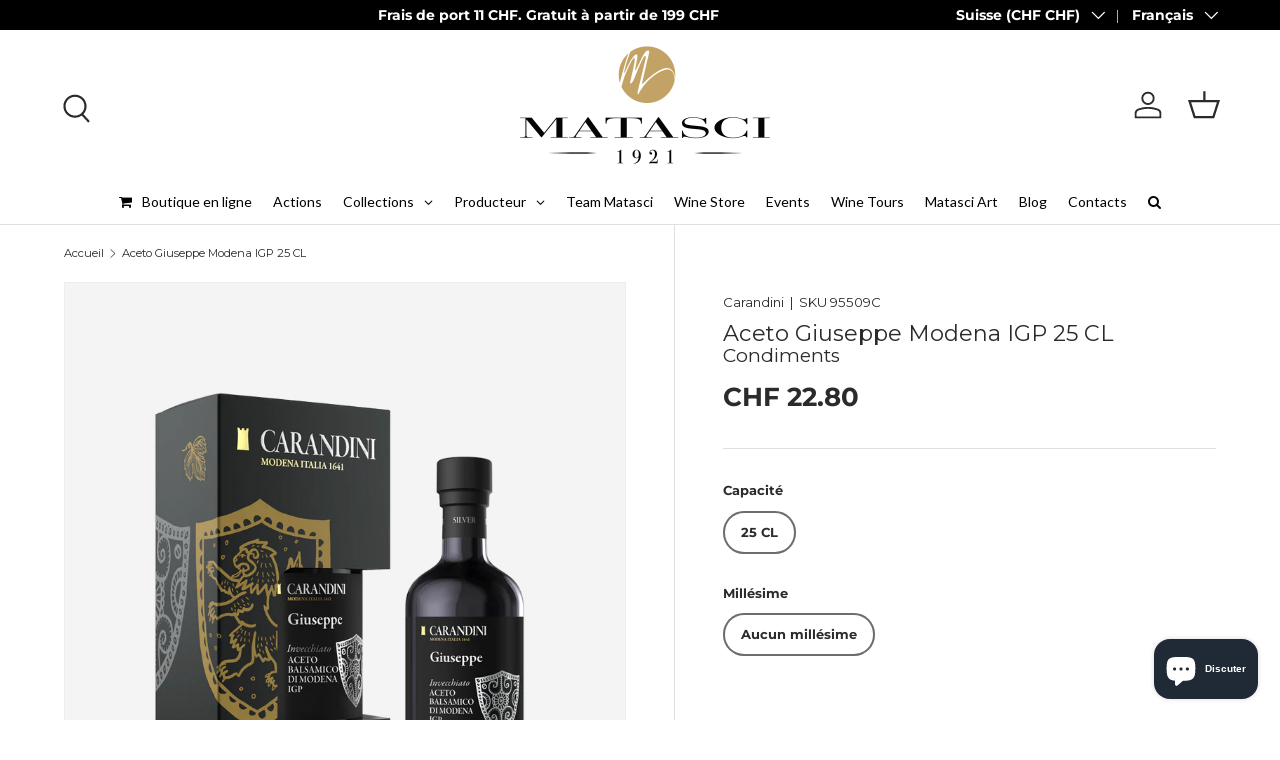

--- FILE ---
content_type: text/html; charset=utf-8
request_url: https://matasci-vini.ch/fr/products/aceto-giuseppe-modena-igp-25-cl
body_size: 58531
content:
<!doctype html>
<html class="no-js" lang="fr" dir="ltr">
<head>

    

    

    

    


<script type="text/javascript">
var _iub = _iub || [];
_iub.csConfiguration = {"googleConsentMode": false}

var onPreferenceExpressedOrNotNeededCallback = function(prefs) {
       var isPrefEmpty = !prefs || Object.keys(prefs).length === 0;
       var consent = isPrefEmpty ? _iub.cs.api.getPreferences() : prefs;
       var shopifyPurposes = {
         "analytics": [4, 's'],
         "marketing": [5, 'adv'],
         "preferences": [2, 3],
         "sale_of_data": ['s', 'sh'],
       }
       var expressedConsent = {};
       Object.keys(shopifyPurposes).forEach(function(purposeItem) {
         var purposeExpressed = null
         shopifyPurposes[purposeItem].forEach(item => {
           if (consent.purposes && typeof consent.purposes[item] === 'boolean') {
             purposeExpressed = consent.purposes[item];
           }
           if (consent.uspr && typeof consent.uspr[item] === 'boolean' && purposeExpressed !== false) {
             purposeExpressed = consent.uspr[item];
           }
         })
         if (typeof purposeExpressed === 'boolean') {
           expressedConsent[purposeItem] = purposeExpressed;
         }
       })
       
       // FIX 1: Safety check to prevent crash if customerPrivacy isn't ready
       if (window.Shopify && window.Shopify.customerPrivacy) {
          window.Shopify.customerPrivacy.setTrackingConsent(expressedConsent, function() {});
       }
   }
   if (typeof _iub.csConfiguration.callback === 'object') {
       _iub.csConfiguration.callback.onPreferenceExpressedOrNotNeeded = onPreferenceExpressedOrNotNeededCallback;
   } else {
       _iub.csConfiguration.callback = {
           onPreferenceExpressedOrNotNeeded: onPreferenceExpressedOrNotNeededCallback
       };
   }
</script>

<script type="text/javascript" src="//embeds.iubenda.com/widgets/16390e6c-6945-404c-875f-d4936a24f798.js"></script>
 
<script type="text/javascript">
(function() {
    function initShopifyTracking() {
        // FIX 2: Check if Shopify and loadFeatures exist. 
        // If not, wait 100ms and try again instead of throwing an error.
        if (window.Shopify && window.Shopify.loadFeatures) {
            window.Shopify.loadFeatures(
             [
               {
                 name: 'consent-tracking-api',
                 version: '0.1',
               },
             ],
             function(error) {
               if (error) {
                 console.warn('Shopify Tracking API error:', error);
               }
             }
            );
        } else {
            setTimeout(initShopifyTracking, 100);
        }
    }
    initShopifyTracking();
})();
</script>
<!-- Google Tag Manager -->
<script>
  (function(w,d,s,l,i){w[l]=w[l]||[];w[l].push({'gtm.start':
  new Date().getTime(),event:'gtm.js'});var f=d.getElementsByTagName(s)[0],
  j=d.createElement(s),dl=l!='dataLayer'?'&l='+l:'';j.async=true;j.src=
  'https://sgtm.matasci-vini.ch/gtm.js?id='+i+dl;f.parentNode.insertBefore(j,f);
  })(window,document,'script','dataLayer','GTM-MPMHT4CH');
</script>
<!-- End Google Tag Manager -->


<script>
let json_data;const isGA4tecnico=!0;addEventListener("message",(a=>{if(JSON.stringify(a.data).includes("shopify_pixel_event")){try{json_data=JSON.parse(a.data.json)}catch(t){json_data={}}if("ecommerce_null"===a.data.event_name)window.dataLayer=window.dataLayer||[],window.dataLayer.push({ecommerce:null});else if("gtagConsentDefault"===a.data.event_name){function e(){dataLayer.push(arguments)}window.dataLayer=window.dataLayer||[],e("consent","default",{ad_storage:json_data.marketingAllowed?"granted":"denied",ad_user_data:json_data.marketingAllowed?"granted":"denied",ad_personalization:json_data.marketingAllowed?"granted":"denied",analytics_storage:"granted"})}else if("gtagConsentUpdate"===a.data.event_name){function e(){dataLayer.push(arguments)}window.dataLayer=window.dataLayer||[],e("consent","update",{ad_storage:json_data.marketingAllowed?"granted":"denied",ad_user_data:json_data.marketingAllowed?"granted":"denied",ad_personalization:json_data.marketingAllowed?"granted":"denied",analytics_storage:"granted"}),window.dataLayer.push({event:"visitorConsentCollected-filoblu_tbs",PrivacyAPIstatus:json_data})}else void 0!==a.data.event_name&&(window.dataLayer=window.dataLayer||[],window.dataLayer.push({event:a.data.event_name,...json_data}))}}));
</script>


 
<meta charset="utf-8">
<meta name="viewport" content="width=device-width,initial-scale=1">
<title>Aceto Giuseppe Modena IGP 25 CL Matasci Vins Tenero &ndash; Matasci Vini SA</title><link rel="canonical" href="https://matasci-vini.ch/fr/products/aceto-giuseppe-modena-igp-25-cl"><link rel="icon" href="//matasci-vini.ch/cdn/shop/files/flavicon_M.jpg?crop=center&height=48&v=1730273229&width=48" type="image/jpg">
  <link rel="apple-touch-icon" href="//matasci-vini.ch/cdn/shop/files/flavicon_M.jpg?crop=center&height=180&v=1730273229&width=180"><meta name="description" content="Vinaigre balsamique de Modène IGP vieilliSans glutenSans OGMVégétarienVieilli au moins 3 ans dans des fûts en bois.Il accompagne parfaitement les légumes, les viandes, les fromages, les poissons, les glaces et les fruits."><meta property="og:site_name" content="Matasci Vini SA">
<meta property="og:url" content="https://matasci-vini.ch/fr/products/aceto-giuseppe-modena-igp-25-cl">
<meta property="og:title" content="Aceto Giuseppe Modena IGP 25 CL Matasci Vins Tenero">
<meta property="og:type" content="product">
<meta property="og:description" content="Vinaigre balsamique de Modène IGP vieilliSans glutenSans OGMVégétarienVieilli au moins 3 ans dans des fûts en bois.Il accompagne parfaitement les légumes, les viandes, les fromages, les poissons, les glaces et les fruits.">
  <meta property="og:image" content="http://matasci-vini.ch/cdn/shop/files/ACETOModenaGiuseppe.webp?crop=center&height=1200&v=1739262101&width=1200">
  <meta property="og:image:secure_url" content="https://matasci-vini.ch/cdn/shop/files/ACETOModenaGiuseppe.webp?crop=center&height=1200&v=1739262101&width=1200">
  <meta property="og:image:width" content="1024">
  <meta property="og:image:height" content="1024">
  
<meta property="og:price:amount" content="22.80">
  <meta property="og:price:currency" content="CHF"><meta name="twitter:card" content="summary_large_image">
<meta name="twitter:title" content="Aceto Giuseppe Modena IGP 25 CL Matasci Vins Tenero">
<meta name="twitter:description" content="Vinaigre balsamique de Modène IGP vieilliSans glutenSans OGMVégétarienVieilli au moins 3 ans dans des fûts en bois.Il accompagne parfaitement les légumes, les viandes, les fromages, les poissons, les glaces et les fruits.">

  
  
  
  <link rel="preload" href="//matasci-vini.ch/cdn/shop/t/48/assets/main.css?v=167092886018503306071763035603" as="style"><style data-shopify>
@font-face {
  font-family: Montserrat;
  font-weight: 400;
  font-style: normal;
  font-display: swap;
  src: url("//matasci-vini.ch/cdn/fonts/montserrat/montserrat_n4.81949fa0ac9fd2021e16436151e8eaa539321637.woff2") format("woff2"),
       url("//matasci-vini.ch/cdn/fonts/montserrat/montserrat_n4.a6c632ca7b62da89c3594789ba828388aac693fe.woff") format("woff");
}
@font-face {
  font-family: Montserrat;
  font-weight: 700;
  font-style: normal;
  font-display: swap;
  src: url("//matasci-vini.ch/cdn/fonts/montserrat/montserrat_n7.3c434e22befd5c18a6b4afadb1e3d77c128c7939.woff2") format("woff2"),
       url("//matasci-vini.ch/cdn/fonts/montserrat/montserrat_n7.5d9fa6e2cae713c8fb539a9876489d86207fe957.woff") format("woff");
}
@font-face {
  font-family: Montserrat;
  font-weight: 400;
  font-style: italic;
  font-display: swap;
  src: url("//matasci-vini.ch/cdn/fonts/montserrat/montserrat_i4.5a4ea298b4789e064f62a29aafc18d41f09ae59b.woff2") format("woff2"),
       url("//matasci-vini.ch/cdn/fonts/montserrat/montserrat_i4.072b5869c5e0ed5b9d2021e4c2af132e16681ad2.woff") format("woff");
}
@font-face {
  font-family: Montserrat;
  font-weight: 700;
  font-style: italic;
  font-display: swap;
  src: url("//matasci-vini.ch/cdn/fonts/montserrat/montserrat_i7.a0d4a463df4f146567d871890ffb3c80408e7732.woff2") format("woff2"),
       url("//matasci-vini.ch/cdn/fonts/montserrat/montserrat_i7.f6ec9f2a0681acc6f8152c40921d2a4d2e1a2c78.woff") format("woff");
}
@font-face {
  font-family: Montserrat;
  font-weight: 400;
  font-style: normal;
  font-display: swap;
  src: url("//matasci-vini.ch/cdn/fonts/montserrat/montserrat_n4.81949fa0ac9fd2021e16436151e8eaa539321637.woff2") format("woff2"),
       url("//matasci-vini.ch/cdn/fonts/montserrat/montserrat_n4.a6c632ca7b62da89c3594789ba828388aac693fe.woff") format("woff");
}
@font-face {
  font-family: Montserrat;
  font-weight: 400;
  font-style: normal;
  font-display: swap;
  src: url("//matasci-vini.ch/cdn/fonts/montserrat/montserrat_n4.81949fa0ac9fd2021e16436151e8eaa539321637.woff2") format("woff2"),
       url("//matasci-vini.ch/cdn/fonts/montserrat/montserrat_n4.a6c632ca7b62da89c3594789ba828388aac693fe.woff") format("woff");
}
:root {
      --bg-color: 255 255 255 / 1.0;
      --bg-color-og: 255 255 255 / 1.0;
      --heading-color: 42 43 42;
      --text-color: 42 43 42;
      --text-color-og: 42 43 42;
      --scrollbar-color: 42 43 42;
      --link-color: 42 43 42;
      --link-color-og: 42 43 42;
      --star-color: 255 159 28;--swatch-border-color-default: 212 213 212;
        --swatch-border-color-active: 149 149 149;
        --swatch-card-size: 24px;
        --swatch-variant-picker-size: 64px;--color-scheme-1-bg: 244 244 244 / 1.0;
      --color-scheme-1-grad: linear-gradient(180deg, rgba(244, 244, 244, 1), rgba(244, 244, 244, 1) 100%);
      --color-scheme-1-heading: 42 43 42;
      --color-scheme-1-text: 42 43 42;
      --color-scheme-1-btn-bg: 201 186 99;
      --color-scheme-1-btn-text: 255 255 255;
      --color-scheme-1-btn-bg-hover: 213 201 133;--color-scheme-2-bg: 42 43 42 / 1.0;
      --color-scheme-2-grad: linear-gradient(225deg, rgba(51, 59, 67, 0.88) 8%, rgba(41, 47, 54, 1) 56%, rgba(20, 20, 20, 1) 92%);
      --color-scheme-2-heading: 255 88 13;
      --color-scheme-2-text: 255 255 255;
      --color-scheme-2-btn-bg: 255 88 13;
      --color-scheme-2-btn-text: 255 255 255;
      --color-scheme-2-btn-bg-hover: 255 124 64;--color-scheme-3-bg: 255 88 13 / 1.0;
      --color-scheme-3-grad: linear-gradient(46deg, rgba(234, 73, 0, 1) 8%, rgba(234, 73, 0, 1) 32%, rgba(255, 88, 13, 0.88) 92%);
      --color-scheme-3-heading: 255 255 255;
      --color-scheme-3-text: 255 255 255;
      --color-scheme-3-btn-bg: 42 43 42;
      --color-scheme-3-btn-text: 255 255 255;
      --color-scheme-3-btn-bg-hover: 82 83 82;
      --drawer-bg-color: 255 255 255 / 1.0;
      --drawer-text-color: 42 43 42;
      --panel-bg-color: 244 244 244 / 1.0;
      --panel-heading-color: 42 43 42;
      --panel-text-color: 42 43 42;
      --in-stock-text-color: 44 126 63;
      --low-stock-text-color: 210 134 26;
      --very-low-stock-text-color: 180 12 28;
      --no-stock-text-color: 119 119 119;
      --no-stock-backordered-text-color: 119 119 119;
      --error-bg-color: 252 237 238;
      --error-text-color: 180 12 28;
      --success-bg-color: 232 246 234;
      --success-text-color: 44 126 63;
      --info-bg-color: 228 237 250;
      --info-text-color: 26 102 210;
      --heading-font-family: Montserrat, sans-serif;
      --heading-font-style: normal;
      --heading-font-weight: 400;
      --heading-scale-start: 4;
      --navigation-font-family: Montserrat, sans-serif;
      --navigation-font-style: normal;
      --navigation-font-weight: 400;--heading-text-transform: none;
--subheading-text-transform: none;
      --body-font-family: Montserrat, sans-serif;
      --body-font-style: normal;
      --body-font-weight: 400;
      --body-font-size: 15;
      --section-gap: 48;
      --heading-gap: calc(8 * var(--space-unit));--grid-column-gap: 20px;--btn-bg-color: 42 43 42;
      --btn-bg-hover-color: 82 83 82;
      --btn-text-color: 255 255 255;
      --btn-bg-color-og: 42 43 42;
      --btn-text-color-og: 255 255 255;
      --btn-alt-bg-color: 255 255 255;
      --btn-alt-bg-alpha: 1.0;
      --btn-alt-text-color: 42 43 42;
      --btn-border-width: 2px;
      --btn-padding-y: 12px;
      
      --btn-border-radius: 28px;
      
      --btn-lg-border-radius: 50%;
      --btn-icon-border-radius: 50%;
      --input-with-btn-inner-radius: var(--btn-border-radius);
      --input-bg-color: 255 255 255 / 1.0;
      --input-text-color: 42 43 42;
      --input-border-width: 2px;
      --input-border-radius: 26px;
      --textarea-border-radius: 12px;
      --input-border-radius: 28px;
      --input-lg-border-radius: 34px;
      --input-bg-color-diff-3: #f7f7f7;
      --input-bg-color-diff-6: #f0f0f0;
      --modal-border-radius: 16px;
      --modal-overlay-color: 0 0 0;
      --modal-overlay-opacity: 0.4;
      --drawer-border-radius: 16px;
      --overlay-border-radius: 0px;--custom-label-bg-color: 13 44 84;
      --custom-label-text-color: 255 255 255;--sale-label-bg-color: 170 17 17;
      --sale-label-text-color: 255 255 255;--sold-out-label-bg-color: 42 43 42;
      --sold-out-label-text-color: 255 255 255;--new-label-bg-color: 127 184 0;
      --new-label-text-color: 255 255 255;--preorder-label-bg-color: 0 166 237;
      --preorder-label-text-color: 255 255 255;
      --page-width: 1260px;
      --gutter-sm: 20px;
      --gutter-md: 32px;
      --gutter-lg: 64px;
      --payment-terms-bg-color: #ffffff;
      --coll-card-bg-color: #F9F9F9;
      --coll-card-border-color: #f2f2f2;
        
          --aos-animate-duration: 0.6s;
        
        
          --aos-min-width: 0px;
        
      
      --reading-width: 48em;
    }
    @media (max-width: 769px) {
      :root {
        --reading-width: 36em;
      }
    }
  </style><style>
@media (max-width: 768px) {
  .announcement__col--left {
    display: none;
  }
}
@media (min-width: 769px) {
  .announcement__col--left {
    display: flex;
    align-items: center;
  }
  
  #leinadmobilebanner
  {
    display:none;
  }
}


    
  </style>
  <link rel="stylesheet" href="//matasci-vini.ch/cdn/shop/t/48/assets/main.css?v=167092886018503306071763035603">
  <script src="//matasci-vini.ch/cdn/shop/t/48/assets/main.js?v=47275864244975482431701099602" defer="defer"></script><link rel="preload" href="//matasci-vini.ch/cdn/fonts/montserrat/montserrat_n4.81949fa0ac9fd2021e16436151e8eaa539321637.woff2" as="font" type="font/woff2" crossorigin fetchpriority="high"><link rel="preload" href="//matasci-vini.ch/cdn/fonts/montserrat/montserrat_n4.81949fa0ac9fd2021e16436151e8eaa539321637.woff2" as="font" type="font/woff2" crossorigin fetchpriority="high"><script>window.performance && window.performance.mark && window.performance.mark('shopify.content_for_header.start');</script><meta id="shopify-digital-wallet" name="shopify-digital-wallet" content="/53264974012/digital_wallets/dialog">
<link rel="alternate" hreflang="x-default" href="https://matasci-vini.ch/products/aceto-giuseppe-modena-igp-25-cl">
<link rel="alternate" hreflang="it" href="https://matasci-vini.ch/products/aceto-giuseppe-modena-igp-25-cl">
<link rel="alternate" hreflang="de" href="https://matasci-vini.ch/de/products/aceto-giuseppe-modena-igp-25-cl">
<link rel="alternate" hreflang="fr" href="https://matasci-vini.ch/fr/products/aceto-giuseppe-modena-igp-25-cl">
<link rel="alternate" type="application/json+oembed" href="https://matasci-vini.ch/fr/products/aceto-giuseppe-modena-igp-25-cl.oembed">
<script async="async" src="/checkouts/internal/preloads.js?locale=fr-CH"></script>
<script id="shopify-features" type="application/json">{"accessToken":"3077a793006dc896ebfb1dea3ecb8aa8","betas":["rich-media-storefront-analytics"],"domain":"matasci-vini.ch","predictiveSearch":true,"shopId":53264974012,"locale":"fr"}</script>
<script>var Shopify = Shopify || {};
Shopify.shop = "fratelli-matasci-sa.myshopify.com";
Shopify.locale = "fr";
Shopify.currency = {"active":"CHF","rate":"1.0"};
Shopify.country = "CH";
Shopify.theme = {"name":"Enterprise - 1.4.0","id":133324996796,"schema_name":"Enterprise","schema_version":"1.4.0","theme_store_id":1657,"role":"main"};
Shopify.theme.handle = "null";
Shopify.theme.style = {"id":null,"handle":null};
Shopify.cdnHost = "matasci-vini.ch/cdn";
Shopify.routes = Shopify.routes || {};
Shopify.routes.root = "/fr/";</script>
<script type="module">!function(o){(o.Shopify=o.Shopify||{}).modules=!0}(window);</script>
<script>!function(o){function n(){var o=[];function n(){o.push(Array.prototype.slice.apply(arguments))}return n.q=o,n}var t=o.Shopify=o.Shopify||{};t.loadFeatures=n(),t.autoloadFeatures=n()}(window);</script>
<script id="shop-js-analytics" type="application/json">{"pageType":"product"}</script>
<script defer="defer" async type="module" src="//matasci-vini.ch/cdn/shopifycloud/shop-js/modules/v2/client.init-shop-cart-sync_XvpUV7qp.fr.esm.js"></script>
<script defer="defer" async type="module" src="//matasci-vini.ch/cdn/shopifycloud/shop-js/modules/v2/chunk.common_C2xzKNNs.esm.js"></script>
<script type="module">
  await import("//matasci-vini.ch/cdn/shopifycloud/shop-js/modules/v2/client.init-shop-cart-sync_XvpUV7qp.fr.esm.js");
await import("//matasci-vini.ch/cdn/shopifycloud/shop-js/modules/v2/chunk.common_C2xzKNNs.esm.js");

  window.Shopify.SignInWithShop?.initShopCartSync?.({"fedCMEnabled":true,"windoidEnabled":true});

</script>
<script>(function() {
  var isLoaded = false;
  function asyncLoad() {
    if (isLoaded) return;
    isLoaded = true;
    var urls = ["https:\/\/static.klaviyo.com\/onsite\/js\/klaviyo.js?company_id=Y4vXmH\u0026shop=fratelli-matasci-sa.myshopify.com"];
    for (var i = 0; i < urls.length; i++) {
      var s = document.createElement('script');
      s.type = 'text/javascript';
      s.async = true;
      s.src = urls[i];
      var x = document.getElementsByTagName('script')[0];
      x.parentNode.insertBefore(s, x);
    }
  };
  if(window.attachEvent) {
    window.attachEvent('onload', asyncLoad);
  } else {
    window.addEventListener('load', asyncLoad, false);
  }
})();</script>
<script id="__st">var __st={"a":53264974012,"offset":3600,"reqid":"fd540ea0-af21-4ecd-90f0-b442fc518755-1768746369","pageurl":"matasci-vini.ch\/fr\/products\/aceto-giuseppe-modena-igp-25-cl","u":"aed47211a81b","p":"product","rtyp":"product","rid":8229511495868};</script>
<script>window.ShopifyPaypalV4VisibilityTracking = true;</script>
<script id="captcha-bootstrap">!function(){'use strict';const t='contact',e='account',n='new_comment',o=[[t,t],['blogs',n],['comments',n],[t,'customer']],c=[[e,'customer_login'],[e,'guest_login'],[e,'recover_customer_password'],[e,'create_customer']],r=t=>t.map((([t,e])=>`form[action*='/${t}']:not([data-nocaptcha='true']) input[name='form_type'][value='${e}']`)).join(','),a=t=>()=>t?[...document.querySelectorAll(t)].map((t=>t.form)):[];function s(){const t=[...o],e=r(t);return a(e)}const i='password',u='form_key',d=['recaptcha-v3-token','g-recaptcha-response','h-captcha-response',i],f=()=>{try{return window.sessionStorage}catch{return}},m='__shopify_v',_=t=>t.elements[u];function p(t,e,n=!1){try{const o=window.sessionStorage,c=JSON.parse(o.getItem(e)),{data:r}=function(t){const{data:e,action:n}=t;return t[m]||n?{data:e,action:n}:{data:t,action:n}}(c);for(const[e,n]of Object.entries(r))t.elements[e]&&(t.elements[e].value=n);n&&o.removeItem(e)}catch(o){console.error('form repopulation failed',{error:o})}}const l='form_type',E='cptcha';function T(t){t.dataset[E]=!0}const w=window,h=w.document,L='Shopify',v='ce_forms',y='captcha';let A=!1;((t,e)=>{const n=(g='f06e6c50-85a8-45c8-87d0-21a2b65856fe',I='https://cdn.shopify.com/shopifycloud/storefront-forms-hcaptcha/ce_storefront_forms_captcha_hcaptcha.v1.5.2.iife.js',D={infoText:'Protégé par hCaptcha',privacyText:'Confidentialité',termsText:'Conditions'},(t,e,n)=>{const o=w[L][v],c=o.bindForm;if(c)return c(t,g,e,D).then(n);var r;o.q.push([[t,g,e,D],n]),r=I,A||(h.body.append(Object.assign(h.createElement('script'),{id:'captcha-provider',async:!0,src:r})),A=!0)});var g,I,D;w[L]=w[L]||{},w[L][v]=w[L][v]||{},w[L][v].q=[],w[L][y]=w[L][y]||{},w[L][y].protect=function(t,e){n(t,void 0,e),T(t)},Object.freeze(w[L][y]),function(t,e,n,w,h,L){const[v,y,A,g]=function(t,e,n){const i=e?o:[],u=t?c:[],d=[...i,...u],f=r(d),m=r(i),_=r(d.filter((([t,e])=>n.includes(e))));return[a(f),a(m),a(_),s()]}(w,h,L),I=t=>{const e=t.target;return e instanceof HTMLFormElement?e:e&&e.form},D=t=>v().includes(t);t.addEventListener('submit',(t=>{const e=I(t);if(!e)return;const n=D(e)&&!e.dataset.hcaptchaBound&&!e.dataset.recaptchaBound,o=_(e),c=g().includes(e)&&(!o||!o.value);(n||c)&&t.preventDefault(),c&&!n&&(function(t){try{if(!f())return;!function(t){const e=f();if(!e)return;const n=_(t);if(!n)return;const o=n.value;o&&e.removeItem(o)}(t);const e=Array.from(Array(32),(()=>Math.random().toString(36)[2])).join('');!function(t,e){_(t)||t.append(Object.assign(document.createElement('input'),{type:'hidden',name:u})),t.elements[u].value=e}(t,e),function(t,e){const n=f();if(!n)return;const o=[...t.querySelectorAll(`input[type='${i}']`)].map((({name:t})=>t)),c=[...d,...o],r={};for(const[a,s]of new FormData(t).entries())c.includes(a)||(r[a]=s);n.setItem(e,JSON.stringify({[m]:1,action:t.action,data:r}))}(t,e)}catch(e){console.error('failed to persist form',e)}}(e),e.submit())}));const S=(t,e)=>{t&&!t.dataset[E]&&(n(t,e.some((e=>e===t))),T(t))};for(const o of['focusin','change'])t.addEventListener(o,(t=>{const e=I(t);D(e)&&S(e,y())}));const B=e.get('form_key'),M=e.get(l),P=B&&M;t.addEventListener('DOMContentLoaded',(()=>{const t=y();if(P)for(const e of t)e.elements[l].value===M&&p(e,B);[...new Set([...A(),...v().filter((t=>'true'===t.dataset.shopifyCaptcha))])].forEach((e=>S(e,t)))}))}(h,new URLSearchParams(w.location.search),n,t,e,['guest_login'])})(!0,!0)}();</script>
<script integrity="sha256-4kQ18oKyAcykRKYeNunJcIwy7WH5gtpwJnB7kiuLZ1E=" data-source-attribution="shopify.loadfeatures" defer="defer" src="//matasci-vini.ch/cdn/shopifycloud/storefront/assets/storefront/load_feature-a0a9edcb.js" crossorigin="anonymous"></script>
<script data-source-attribution="shopify.dynamic_checkout.dynamic.init">var Shopify=Shopify||{};Shopify.PaymentButton=Shopify.PaymentButton||{isStorefrontPortableWallets:!0,init:function(){window.Shopify.PaymentButton.init=function(){};var t=document.createElement("script");t.src="https://matasci-vini.ch/cdn/shopifycloud/portable-wallets/latest/portable-wallets.fr.js",t.type="module",document.head.appendChild(t)}};
</script>
<script data-source-attribution="shopify.dynamic_checkout.buyer_consent">
  function portableWalletsHideBuyerConsent(e){var t=document.getElementById("shopify-buyer-consent"),n=document.getElementById("shopify-subscription-policy-button");t&&n&&(t.classList.add("hidden"),t.setAttribute("aria-hidden","true"),n.removeEventListener("click",e))}function portableWalletsShowBuyerConsent(e){var t=document.getElementById("shopify-buyer-consent"),n=document.getElementById("shopify-subscription-policy-button");t&&n&&(t.classList.remove("hidden"),t.removeAttribute("aria-hidden"),n.addEventListener("click",e))}window.Shopify?.PaymentButton&&(window.Shopify.PaymentButton.hideBuyerConsent=portableWalletsHideBuyerConsent,window.Shopify.PaymentButton.showBuyerConsent=portableWalletsShowBuyerConsent);
</script>
<script data-source-attribution="shopify.dynamic_checkout.cart.bootstrap">document.addEventListener("DOMContentLoaded",(function(){function t(){return document.querySelector("shopify-accelerated-checkout-cart, shopify-accelerated-checkout")}if(t())Shopify.PaymentButton.init();else{new MutationObserver((function(e,n){t()&&(Shopify.PaymentButton.init(),n.disconnect())})).observe(document.body,{childList:!0,subtree:!0})}}));
</script>
<script id="sections-script" data-sections="header,footer" defer="defer" src="//matasci-vini.ch/cdn/shop/t/48/compiled_assets/scripts.js?27268"></script>
<script>window.performance && window.performance.mark && window.performance.mark('shopify.content_for_header.end');</script>

    <script src="//matasci-vini.ch/cdn/shop/t/48/assets/animate-on-scroll.js?v=15249566486942820451701099601" defer="defer"></script>
    <link rel="stylesheet" href="//matasci-vini.ch/cdn/shop/t/48/assets/animate-on-scroll.css?v=116194678796051782541701099601">
  
  
  <script>document.documentElement.className = document.documentElement.className.replace('no-js', 'js');</script><!-- CC Custom Head Start --><!-- CC Custom Head End -->

<!-- BEGIN app block: shopify://apps/seo-manager-venntov/blocks/seomanager/c54c366f-d4bb-4d52-8d2f-dd61ce8e7e12 --><!-- BEGIN app snippet: SEOManager4 -->
<meta name='seomanager' content='4.0.5' /> 


<script>
	function sm_htmldecode(str) {
		var txt = document.createElement('textarea');
		txt.innerHTML = str;
		return txt.value;
	}

	var venntov_title = sm_htmldecode("Carandini | Aceto Giuseppe Modena IGP 25 CL");
	var venntov_description = sm_htmldecode("Aceto Giuseppe Modena IGP 25 CL");
	
	if (venntov_title != '') {
		document.title = venntov_title;	
	}
	else {
		document.title = "Aceto Giuseppe Modena IGP 25 CL Matasci Vins Tenero";	
	}

	if (document.querySelector('meta[name="description"]') == null) {
		var venntov_desc = document.createElement('meta');
		venntov_desc.name = "description";
		venntov_desc.content = venntov_description;
		var venntov_head = document.head;
		venntov_head.appendChild(venntov_desc);
	} else {
		document.querySelector('meta[name="description"]').setAttribute("content", venntov_description);
	}
</script>

<script>
	var venntov_robotVals = "index, follow, max-image-preview:large, max-snippet:-1, max-video-preview:-1";
	if (venntov_robotVals !== "") {
		document.querySelectorAll("[name='robots']").forEach(e => e.remove());
		var venntov_robotMeta = document.createElement('meta');
		venntov_robotMeta.name = "robots";
		venntov_robotMeta.content = venntov_robotVals;
		var venntov_head = document.head;
		venntov_head.appendChild(venntov_robotMeta);
	}
</script>

<script>
	var venntov_googleVals = "";
	if (venntov_googleVals !== "") {
		document.querySelectorAll("[name='google']").forEach(e => e.remove());
		var venntov_googleMeta = document.createElement('meta');
		venntov_googleMeta.name = "google";
		venntov_googleMeta.content = venntov_googleVals;
		var venntov_head = document.head;
		venntov_head.appendChild(venntov_googleMeta);
	}
	</script>
	<!-- JSON-LD support -->
			<script type="application/ld+json">
			{
				"@context": "https://schema.org",
				"@id": "https://matasci-vini.ch/fr/products/aceto-giuseppe-modena-igp-25-cl",
				"@type": "Product","sku": "95509C","mpn": "95509C","brand": {
					"@type": "Brand",
					"name": "Carandini"
				},
				"description": "Vinaigre balsamique de Modène IGP vieilliSans glutenSans OGMVégétarienVieilli au moins 3 ans dans des fûts en bois.Il accompagne parfaitement les légumes, les viandes, les fromages, les poissons, les glaces et les fruits.",
				"url": "https://matasci-vini.ch/fr/products/aceto-giuseppe-modena-igp-25-cl",
				"name": "Aceto Giuseppe Modena IGP 25 CL","image": "https://matasci-vini.ch/cdn/shop/files/ACETOModenaGiuseppe.webp?v=1739262101&width=1024","offers": [{
							"@type": "Offer",
							"availability": "https://schema.org/InStock",
							"itemCondition": "https://schema.org/NewCondition",
							"priceCurrency": "CHF",
							"price": "22.80",
							"priceValidUntil": "2027-01-18",
							"url": "https://matasci-vini.ch/fr/products/aceto-giuseppe-modena-igp-25-cl?variant=43420079030460",
							"checkoutPageURLTemplate": "https://matasci-vini.ch/cart/add?id=43420079030460&quantity=1",
								"image": "https://matasci-vini.ch/cdn/shop/files/ACETOModenaGiuseppe.webp?v=1739262101&width=1024",
							"mpn": "95509C",
								"sku": "95509C",
								"gtin14": "08014347109243",
							"seller": {
								"@type": "Organization",
								"name": "Matasci Vini SA"
							}
						}]}
			</script>
<script type="application/ld+json">
				{
					"@context": "http://schema.org",
					"@type": "BreadcrumbList",
					"name": "Breadcrumbs",
					"itemListElement": [{
							"@type": "ListItem",
							"position": 1,
							"name": "Aceto Giuseppe Modena IGP 25 CL",
							"item": "https://matasci-vini.ch/products/aceto-giuseppe-modena-igp-25-cl"
						}]
				}
				</script>
<!-- 524F4D20383A3331 --><!-- END app snippet -->

<!-- END app block --><!-- BEGIN app block: shopify://apps/vitals/blocks/app-embed/aeb48102-2a5a-4f39-bdbd-d8d49f4e20b8 --><link rel="preconnect" href="https://appsolve.io/" /><link rel="preconnect" href="https://cdn-sf.vitals.app/" /><script data-ver="58" id="vtlsAebData" class="notranslate">window.vtlsLiquidData = window.vtlsLiquidData || {};window.vtlsLiquidData.buildId = 56197;

window.vtlsLiquidData.apiHosts = {
	...window.vtlsLiquidData.apiHosts,
	"1": "https://appsolve.io"
};
	window.vtlsLiquidData.moduleSettings = {"1":{"3":"D2BA7C","4":"left","5":"stamp","44":"accredited,fast_shipping,guaranteed,satisfaction","85":"","86":20,"87":20,"148":100,"978":"{}","1060":"303030"},"10":{"66":"rectangle","67":"ffffff","68":"slide","69":"leftup","70":2,"71":"59c24b"},"15":{"37":"color","38":"Fai il checkout in sicurezza usando il tuo metodo di pagamento preferito","63":"2120bb","64":"mastercard,visa","65":"left","78":20,"79":20,"920":"{}"},"26":{"97":"Confermo di essere maggiorenne e acconsento ai \u003ca target=\"_blank\" href=\"##terms_link##\" style=\"text-decoration:underline;\"\u003etermini e condizioni\u003c\/a\u003e.","98":"Per poter fare il checkout devi leggere e accettare i termini e condizioni.","352":"https:\/\/matasci-vini.ch\/pages\/condizioni-generali-di-vendita-cgv"},"31":[],"46":{"368":"Sbrigati! Solo {{ stock }} pezzi rimasti!","369":18,"370":false,"371":"Sbrigati! L'inventario scarseggia.","372":"333333","373":"e1e1e1","374":"ff3d12","375":"edd728","909":"{}","1087":0},"48":{"469":true,"491":true,"588":true,"595":true,"603":"","605":"","606":"span.Vtl-WishlistButton__HeartIconWrapper svg {\n    fill: #FB0101 !important;\n}\n\n@media (max-width: 768px) {\n    .toolbar.docked {\n        top: 50px !important;\n    }\n}\n\n@media (min-width: 769px) {\n    .vitals-discounts {\n            margin-left: 38% !important;\n    }\n}\n\n\n\n.vitals-upsell-suggestions .product-options a {\n    white-space: pre-wrap!important;\n}\n\n.vitals-upsell-suggestions .product-options {\n\n    width: 160px!important;\n}\n\n#bundle-smart_bar{\n        z-index: 10!important;\n\n}","781":true,"783":1,"876":0,"1076":true,"1105":0,"1198":false},"53":{"636":"4b8e15","637":"ffffff","638":0,"639":5,"640":"Risparmi:","642":"Esaurito","643":"Questo articolo:","644":"Prezzo totale:","645":true,"646":"Aggiungi al Carrello","647":"per","648":"con","649":"di sconto","650":"ciascuno","651":"Acquistane","652":"Subtotale","653":"Sconto","654":"Prezzo precedente","655":0,"656":0,"657":23,"658":23,"659":"ffffff","660":14,"661":"center","671":"000000","702":"Quantità","731":"e","733":1,"734":"f1a11a","735":"8e86ed","736":true,"737":true,"738":false,"739":"right","740":60,"741":"Gratuito","742":"Gratis","743":"Richiedi regalo","744":"1,2","750":"Regalo","762":"Sconto","763":false,"773":"Il prodotto è stato aggiunto al carrello.","786":"risparmi","848":"ffffff","849":"f6f6f6","850":"4f4f4f","851":"Per articolo:","895":"eceeef","1007":"Scegli altro","1010":"{}","1012":true,"1028":"Ad altri clienti è piaciuta questa offerta","1029":"Aggiungi all'ordine","1030":"Aggiunto all'ordine","1031":"Check-out","1032":1,"1033":"{}","1035":"Vedi di più","1036":"Vedi meno","1037":"{\"productCard\":{\"traits\":{\"boxShadow\":{\"default\":\"2px 2px 10px rgba(0,0,0,.1)\"}}}}","1077":"%","1083":"Check-out","1085":100,"1086":"cd1900","1091":10,"1092":1,"1093":"{}","1164":"Spedizione gratuita","1188":"light","1190":"center","1191":"light","1192":"square"},"57":{"710":"Lista dei desideri","711":"Salva i tuoi prodotti preferiti per dopo","712":"Aggiungi ai Preferiti","713":"Aggiunto ai Preferiti","714":true,"716":true,"717":"f31212","718":"Da","719":"Aggiungi al Carrello","720":true,"721":"Esaurito","722":16,"766":"Condividi","767":"Condividi la lista dei desideri","768":"Copia collegamento","769":"Collegamento copiato","770":"La tua lista dei desideri è vuota.","771":true,"772":"La mia lista dei desideri","778":"ffffff","779":"FFFFFF","780":"0d0d0d","791":"","792":"","801":true,"804":"D2BA7C","805":"070707","874":"product_page","889":"Aggiunto al carrello","896":"light","897":"2A2A2A","898":20,"899":"121212","900":"FFFFFF","901":16,"990":3,"992":"{\"goToWishlistButton\": {\"traits\": {\"outlineColor\": {\"default\": \"#0d0d0d\"}, \"outlineBorderColor\": {\"default\": \"#FFFFFF\"}}}, \"addToWishlistButton\": {\"traits\": {\"filledColor\": {\"default\": \"#0d0d0d\"}, \"filledBackgroundColor\": {\"default\": \"#FFFFFF\"}}}}","1189":false,"1195":"\/a\/page","1196":"\/a\/page","1206":false}};

window.vtlsLiquidData.shopThemeName = "Enterprise";window.vtlsLiquidData.settingTranslation = {"15":{"38":{"fr":"Payez en toute sécurité avec votre mode de paiement préféré","de":"Bezahlen Sie sicher mit Ihrer bevorzugten Zahlungsart","it":"Fai il checkout in sicurezza usando il tuo metodo di pagamento preferito"}},"1":{"85":{"fr":"","de":"","it":""}},"26":{"97":{"fr":"Je confirme que je suis majeur(e) et que j'accepte vos \u003ca target=\"_blank\" href=\"##terms_link##\" style=\"text-decoration:underline;\"\u003etermes et conditions\u003c\/a\u003e.","de":"Ich bestätige, dass ich volljährig bin und  Ihre \u003ca target=\"_blank\" href=\"##terms_link##\" style=\"text-decoration:underline;\"\u003eGeschäftsbedingungen\u003c\/a\u003e akzeptiere.","it":"Confermo di essere maggiorenne e acconsento ai \u003ca target=\"_blank\" href=\"##terms_link##\" style=\"text-decoration:underline;\"\u003etermini e condizioni\u003c\/a\u003e."},"98":{"fr":"Vous devez lire et accepter les conditions générales pour procéder au paiement.","de":"Sie müssen die Geschäftsbedingungen lesen und akzeptieren, um zur Kasse zu gehen.","it":"Per poter fare il checkout devi leggere e accettare i termini e condizioni."}},"44":{"360":{"fr":"Réception dans les {{ min_interval }} - {{ max_interval }} jours ouvrables. Livraison gratuite à partir de 199 chf.","de":"Sie erhalten in {{ min_interval }} - {{ max_interval }} Werktagen. Kostenloser Versand ab 199 CHF. ","it":"Ricevi in  {{ min_interval }} - {{ max_interval }} giorni lavorativi. Spedizioni gratuite a partire da  {{ min_value }} "},"361":{"fr":"Réception dans les {{ min_interval }} - {{ max_interval }} jours ouvrables. Livraison gratuite à partir de 199 chf.","de":"Sie erhalten in {{ min_interval }} - {{ max_interval }} Werktagen. Kostenloser Versand ab 199 CHF. ","it":"Ricevi in  {{ min_interval }} - {{ max_interval }} giorni lavorativi. Spedizioni gratuite a partire da  {{ min_value }} "},"726":{"fr":"Masquer les options d'expédition","de":"Versandoptionen ausblenden","it":"Nascondi opzioni di spedizione"},"727":{"fr":"Voir toutes les options d'expédition","de":"Alle Versandoptionen anzeigen","it":"Vedi tutte le opzioni di spedizione"},"753":{"fr":"jour","de":"Tag","it":"giorno"},"754":{"fr":"jours","de":"Tagen","it":"giorni"},"755":{"fr":"jour ouvrable","de":"Werktag","it":"giorno lavorativo"},"756":{"fr":"jours ouvrables","de":"Werktage","it":"giorni lavorativi"},"757":{"fr":"semaine","de":"Woche","it":"settimana"},"758":{"fr":"semaines","de":"Wochen","it":"settimane"},"759":{"fr":"semaine ouvrable","de":"Arbeitswoche","it":"settimana lavorativa"},"760":{"fr":"semaines ouvrables","de":"Arbeitswochen","it":"settimane lavorative"}},"46":{"368":{"fr":"Faites vite ! Il ne reste plus que {{ stock }} unités en stock !","de":"Beeilen Sie sich! Nur noch {{ stock }} Stück auf Lager!","it":"Sbrigati! Solo {{ stock }} pezzi rimasti!"},"371":{"fr":"Faites vite ! Les stocks s'épuisent.","de":"Beeilen Sie sich! Der Vorrat geht zur Neige.","it":"Sbrigati! L'inventario scarseggia."}},"19":{"441":{"fr":"Votre adresse e-mail est déjà enregistrée.","de":"Ihre E-Mail ist bereits registriert.","it":"La tua e-mail è già registrata."},"442":{"fr":"Adresse e-mail non valide !","de":"Ungültige E-Mail-Adresse!","it":"Indirizzo e-mail non valido!"}},"52":{"585":{"fr":"Adresse e-mail déjà utilisée","de":"E-Mail-Adresse bereits verwendet","it":"Indirizzo e-mail già utilizzato"},"586":{"fr":"Adresse e-mail non valide","de":"Ungültige E-Mail-Adresse","it":"Indirizzo e-mail non valido"},"1049":{"fr":"Vous devez accepter les e-mails marketing pour devenir abonné","de":"Sie müssen Marketing-E-Mails akzeptieren, um Abonnent zu werden","it":"Devi accettare le email di marketing per diventare un abbonato"},"1051":{"fr":"Vous devez accepter la politique de confidentialité","de":"Sie müssen die Datenschutzerklärung akzeptieren","it":"Devi accettare la Privacy Policy"},"1050":{"fr":"Vous devez accepter la politique de confidentialité et les courriels marketing","de":"Sie müssen die Datenschutzrichtlinien und Marketing-E-Mails akzeptieren","it":"You have to accept the privacy policy and marketing emails"},"1052":{"fr":"Politique de confidentialité","de":"Datenschutzerklärung","it":"Privacy Policy"},"1056":{"fr":"J'ai lu et j'accepte la {{ privacy_policy }}","de":"Ich habe die {{ privacy_policy }} gelesen und stimme ihr zu","it":"Ho letto e acconsento alla {{ privacy_policy }}"},"1059":{"fr":"Envoyez-moi un email avec des nouveautés et des offres","de":"Schicken Sie mir eine E-Mail mit Neuigkeiten und Angeboten","it":"Inviami un'email con notizie e offerte"}},"53":{"640":{"fr":"Vous économisez :","de":"Sie sparen:","it":"Risparmi:"},"642":{"fr":"En rupture de stock","de":"Nicht vorrätig","it":"Esaurito"},"643":{"fr":"Cet article :","de":"Dieser Artikel:","it":"Questo articolo:"},"644":{"fr":"Prix total :","de":"Gesamtpreis:","it":"Prezzo totale:"},"646":{"fr":"Ajouter au panier","de":"In den Warenkorb","it":"Aggiungi al Carrello"},"647":{"fr":"pour","de":"für","it":"per"},"648":{"fr":"avec","de":"mit","it":"con"},"649":{"fr":"sur","de":"Rabatt","it":"di sconto"},"650":{"fr":"chaque","de":"jeweils","it":"ciascuno"},"651":{"fr":"Acheter","de":"Kaufen Sie","it":"Acquistane"},"652":{"fr":"Sous-total","de":"Zwischensumme","it":"Subtotale"},"653":{"fr":"Réduction","de":"Rabatt","it":"Sconto"},"654":{"fr":"Ancien prix","de":"Alter Preis","it":"Prezzo precedente"},"702":{"fr":"Quantité","de":"Menge","it":"Quantità"},"731":{"fr":"et","de":"und","it":"e"},"741":{"fr":"Gratuit","de":"Gratis","it":"Gratuito"},"742":{"fr":"Gratuit","de":"Kostenlos","it":"Gratis"},"743":{"fr":"Réclamer le cadeau","de":"Geschenk in Anspruch nehmen","it":"Richiedi regalo"},"750":{"fr":"Cadeau","de":"Geschenk","it":"Regalo"},"762":{"fr":"Réduction","de":"Rabatt","it":"Sconto"},"773":{"fr":"Votre produit a été ajouté au panier.","de":"Ihr Produkt wurde dem Einkaufswagen hinzugefügt.","it":"Il prodotto è stato aggiunto al carrello."},"786":{"fr":"économiser","de":"sparen","it":"risparmi"},"851":{"fr":"Par objet:","de":"Pro Stück:","it":"Per articolo:"},"1007":{"fr":"Choisis autre","de":"Artikel tauschen","it":"Scegli altro"},"1028":{"fr":"D'autres clients ont adoré cette offre","de":"Andere Kunden liebten dieses Angebot","it":"Ad altri clienti è piaciuta questa offerta"},"1029":{"fr":"Ajouter à la commande","de":"In den Warenkorb","it":"Aggiungi all'ordine"},"1030":{"fr":"Ajouté à la commande","de":"Hinzugefügt","it":"Aggiunto all'ordine"},"1031":{"fr":"Procéder au paiement","de":"Auschecken","it":"Check-out"},"1035":{"fr":"Voir plus","de":"Mehr sehen","it":"Vedi di più"},"1036":{"fr":"Voir moins","de":"Weniger sehen","it":"Vedi meno"},"1083":{"fr":"Procéder au paiement","de":"Auschecken","it":"Check-out"},"1167":{"fr":"Indisponible","de":"Nicht verfügbar","it":"Non disponibile"},"1164":{"fr":"Livraison gratuite","de":"Kostenloser Versand","it":"Spedizione gratuita"}},"57":{"710":{"fr":"Liste de souhaits","de":"Wunschzettel","it":"Lista dei desideri"},"711":{"fr":"Enregistrez vos produits préférés pour plus tard","de":"Speichern Sie Ihre Lieblingsprodukte für später","it":"Salva i tuoi prodotti preferiti per dopo"},"712":{"fr":"Ajouter à la liste de souhaits","de":"Zur Wunschliste hinzufügen","it":"Aggiungi ai Preferiti"},"713":{"fr":"Ajouté à la liste de souhaits","de":"Zur Wunschliste hinzugefügt","it":"Aggiunto ai Preferiti"},"718":{"fr":"De","de":"Von","it":"Da"},"719":{"fr":"Ajouter au panier","de":"In den Warenkorb","it":"Aggiungi al Carrello"},"721":{"fr":"En rupture de stock","de":"Nicht vorrätig","it":"Esaurito"},"766":{"fr":"Partager","de":"Teilen","it":"Condividi"},"767":{"fr":"Partager la liste d'envies","de":"Wunschliste teilen","it":"Condividi la lista dei desideri"},"768":{"fr":"Copier le lien","de":"Link kopieren","it":"Copia collegamento"},"769":{"fr":"Lien copié","de":"Link kopiert","it":"Collegamento copiato"},"770":{"fr":"Votre liste d'envies est vide.","de":"Ihre Wunschliste ist leer.","it":"La tua lista dei desideri è vuota."},"772":{"fr":"Ma liste d'envies","de":"Meine Wunschliste","it":"La mia lista dei desideri"},"889":{"fr":"Ajouté au panier","de":"In den Warenkorb","it":"Aggiunto al carrello"}}};window.vtlsLiquidData.shippingInfo={"rules":[],"translated_country_codes":{"de":{"AF":"Afghanistan","AX":"Ålandinseln","AL":"Albanien","DZ":"Algerien","AD":"Andorra","AO":"Angola","AI":"Anguilla","AG":"Antigua und Barbuda","AR":"Argentinien","AM":"Armenien","AW":"Aruba","AU":"Australien","AT":"Österreich","AZ":"Aserbaidschan","BS":"Bahamas","BH":"Bahrain","BD":"Bangladesch","BB":"Barbados","BY":"Belarus","BE":"Belgien","BZ":"Belize","BJ":"Benin","BM":"Bermuda","BT":"Bhutan","BO":"Bolivien","BA":"Bosnien und Herzegowina","BW":"Botsuana","BV":"Bouvetinsel","BR":"Brasilien","IO":"Britisches Territorium im Indischen Ozean","BN":"Brunei Darussalam","BG":"Bulgarien","BF":"Burkina Faso","BI":"Burundi","KH":"Kambodscha","CA":"Kanada","CV":"Cabo Verde","KY":"Kaimaninseln","CF":"Zentralafrikanische Republik","TD":"Tschad","CL":"Chile","CN":"China","CX":"Weihnachtsinsel","CC":"Kokosinseln","CO":"Kolumbien","KM":"Komoren","CG":"Kongo-Brazzaville","CD":"Kongo-Kinshasa","CK":"Cookinseln","CR":"Costa Rica","CI":"Côte d’Ivoire","HR":"Kroatien","CU":"Kuba","CW":"Curaçao","CY":"Zypern","CZ":"Tschechien","DK":"Dänemark","DJ":"Dschibuti","DM":"Dominica","DO":"Dominikanische Republik","EC":"Ecuador","EG":"Ägypten","SV":"El Salvador","GQ":"Äquatorialguinea","ER":"Eritrea","EE":"Estland","ET":"Äthiopien","FK":"Falklandinseln","FO":"Färöer","FJ":"Fidschi","FI":"Finnland","FR":"Frankreich","GF":"Französisch-Guayana","PF":"Französisch-Polynesien","TF":"Französische Süd- und Antarktisgebiete","GA":"Gabun","GM":"Gambia","GE":"Georgien","DE":"Deutschland","GH":"Ghana","GI":"Gibraltar","GR":"Griechenland","GL":"Grönland","GD":"Grenada","GP":"Guadeloupe","GT":"Guatemala","GG":"Guernsey","GN":"Guinea","GW":"Guinea-Bissau","GY":"Guyana","HT":"Haiti","HM":"Heard und McDonaldinseln","VA":"Vatikanstadt","HN":"Honduras","HK":"Sonderverwaltungsregion Hongkong","HU":"Ungarn","IS":"Island","IN":"Indien","ID":"Indonesien","IR":"Iran","IQ":"Irak","IE":"Irland","IM":"Isle of Man","IL":"Israel","IT":"Italien","JM":"Jamaika","JP":"Japan","JE":"Jersey","JO":"Jordanien","KZ":"Kasachstan","KE":"Kenia","KI":"Kiribati","KP":"Nordkorea","XK":"Kosovo","KW":"Kuwait","KG":"Kirgisistan","LA":"Laos","LV":"Lettland","LB":"Libanon","LS":"Lesotho","LR":"Liberia","LY":"Libyen","LI":"Liechtenstein","LT":"Litauen","LU":"Luxemburg","MO":"Sonderverwaltungsregion Macau","MK":"Nordmazedonien","MG":"Madagaskar","MW":"Malawi","MY":"Malaysia","MV":"Malediven","ML":"Mali","MT":"Malta","MQ":"Martinique","MR":"Mauretanien","MU":"Mauritius","YT":"Mayotte","MX":"Mexiko","MD":"Republik Moldau","MC":"Monaco","MN":"Mongolei","ME":"Montenegro","MS":"Montserrat","MA":"Marokko","MZ":"Mosambik","MM":"Myanmar","NA":"Namibia","NR":"Nauru","NP":"Nepal","NL":"Niederlande","AN":"Curaçao","NC":"Neukaledonien","NZ":"Neuseeland","NI":"Nicaragua","NE":"Niger","NG":"Nigeria","NU":"Niue","NF":"Norfolkinsel","NO":"Norwegen","OM":"Oman","PK":"Pakistan","PS":"Palästinensische Autonomiegebiete","PA":"Panama","PG":"Papua-Neuguinea","PY":"Paraguay","PE":"Peru","PH":"Philippinen","PN":"Pitcairninseln","PL":"Polen","PT":"Portugal","QA":"Katar","CM":"Kamerun","*":"","RE":"Réunion","RO":"Rumänien","RU":"Russland","RW":"Ruanda","BL":"St. Barthélemy","SH":"St. Helena","KN":"St. Kitts und Nevis","LC":"St. Lucia","MF":"St. Martin","PM":"St. Pierre und Miquelon","WS":"Samoa","SM":"San Marino","ST":"São Tomé und Príncipe","SA":"Saudi-Arabien","SN":"Senegal","RS":"Serbien","SC":"Seychellen","SL":"Sierra Leone","SG":"Singapur","SX":"Sint Maarten","SK":"Slowakei","SI":"Slowenien","SB":"Salomonen","SO":"Somalia","ZA":"Südafrika","GS":"Südgeorgien und die Südlichen Sandwichinseln","KR":"Südkorea","ES":"Spanien","LK":"Sri Lanka","VC":"St. Vincent und die Grenadinen","SD":"Sudan","SR":"Suriname","SJ":"Spitzbergen und Jan Mayen","SZ":"Eswatini","SE":"Schweden","CH":"Schweiz","SY":"Syrien","TW":"Taiwan","TJ":"Tadschikistan","TZ":"Tansania","TH":"Thailand","TL":"Timor-Leste","TG":"Togo","TK":"Tokelau","TO":"Tonga","TT":"Trinidad und Tobago","TN":"Tunesien","TR":"Türkei","TM":"Turkmenistan","TC":"Turks- und Caicosinseln","TV":"Tuvalu","UG":"Uganda","UA":"Ukraine","AE":"Vereinigte Arabische Emirate","GB":"Vereinigtes Königreich","US":"Vereinigte Staaten","UM":"Amerikanische Überseeinseln","UY":"Uruguay","UZ":"Usbekistan","VU":"Vanuatu","VE":"Venezuela","VN":"Vietnam","VG":"Britische Jungferninseln","WF":"Wallis und Futuna","EH":"Westsahara","YE":"Jemen","ZM":"Sambia","ZW":"Simbabwe","SS":"Südsudan","BQ":"Bonaire, Sint Eustatius und Saba","PR":"Puerto Rico","GU":"Guam","VI":"Amerikanische Jungferninseln","MP":"Nördliche Marianen","AS":"Amerikanisch-Samoa","FM":"Mikronesien","PW":"Palau","MH":"Marshallinseln","TA":"Tristan da Cunha","AC":"Ascension","AQ":"Antarktis"},"fr":{"AF":"Afghanistan","AX":"Îles Åland","AL":"Albanie","DZ":"Algérie","AD":"Andorre","AO":"Angola","AI":"Anguilla","AG":"Antigua-et-Barbuda","AR":"Argentine","AM":"Arménie","AW":"Aruba","AU":"Australie","AT":"Autriche","AZ":"Azerbaïdjan","BS":"Bahamas","BH":"Bahreïn","BD":"Bangladesh","BB":"Barbade","BY":"Biélorussie","BE":"Belgique","BZ":"Belize","BJ":"Bénin","BM":"Bermudes","BT":"Bhoutan","BO":"Bolivie","BA":"Bosnie-Herzégovine","BW":"Botswana","BV":"Île Bouvet","BR":"Brésil","IO":"Territoire britannique de l’océan Indien","BN":"Brunéi Darussalam","BG":"Bulgarie","BF":"Burkina Faso","BI":"Burundi","KH":"Cambodge","CA":"Canada","CV":"Cap-Vert","KY":"Îles Caïmans","CF":"République centrafricaine","TD":"Tchad","CL":"Chili","CN":"Chine","CX":"Île Christmas","CC":"Îles Cocos","CO":"Colombie","KM":"Comores","CG":"Congo-Brazzaville","CD":"Congo-Kinshasa","CK":"Îles Cook","CR":"Costa Rica","CI":"Côte d’Ivoire","HR":"Croatie","CU":"Cuba","CW":"Curaçao","CY":"Chypre","CZ":"Tchéquie","DK":"Danemark","DJ":"Djibouti","DM":"Dominique","DO":"République dominicaine","EC":"Équateur","EG":"Égypte","SV":"Salvador","GQ":"Guinée équatoriale","ER":"Érythrée","EE":"Estonie","ET":"Éthiopie","FK":"Îles Malouines","FO":"Îles Féroé","FJ":"Fidji","FI":"Finlande","FR":"France","GF":"Guyane française","PF":"Polynésie française","TF":"Terres australes françaises","GA":"Gabon","GM":"Gambie","GE":"Géorgie","DE":"Allemagne","GH":"Ghana","GI":"Gibraltar","GR":"Grèce","GL":"Groenland","GD":"Grenade","GP":"Guadeloupe","GT":"Guatemala","GG":"Guernesey","GN":"Guinée","GW":"Guinée-Bissau","GY":"Guyana","HT":"Haïti","HM":"Îles Heard et McDonald","VA":"État de la Cité du Vatican","HN":"Honduras","HK":"R.A.S. chinoise de Hong Kong","HU":"Hongrie","IS":"Islande","IN":"Inde","ID":"Indonésie","IR":"Iran","IQ":"Irak","IE":"Irlande","IM":"Île de Man","IL":"Israël","IT":"Italie","JM":"Jamaïque","JP":"Japon","JE":"Jersey","JO":"Jordanie","KZ":"Kazakhstan","KE":"Kenya","KI":"Kiribati","KP":"Corée du Nord","XK":"Kosovo","KW":"Koweït","KG":"Kirghizistan","LA":"Laos","LV":"Lettonie","LB":"Liban","LS":"Lesotho","LR":"Libéria","LY":"Libye","LI":"Liechtenstein","LT":"Lituanie","LU":"Luxembourg","MO":"R.A.S. chinoise de Macao","MK":"Macédoine du Nord","MG":"Madagascar","MW":"Malawi","MY":"Malaisie","MV":"Maldives","ML":"Mali","MT":"Malte","MQ":"Martinique","MR":"Mauritanie","MU":"Maurice","YT":"Mayotte","MX":"Mexique","MD":"Moldavie","MC":"Monaco","MN":"Mongolie","ME":"Monténégro","MS":"Montserrat","MA":"Maroc","MZ":"Mozambique","MM":"Myanmar (Birmanie)","NA":"Namibie","NR":"Nauru","NP":"Népal","NL":"Pays-Bas","AN":"Curaçao","NC":"Nouvelle-Calédonie","NZ":"Nouvelle-Zélande","NI":"Nicaragua","NE":"Niger","NG":"Nigéria","NU":"Niue","NF":"Île Norfolk","NO":"Norvège","OM":"Oman","PK":"Pakistan","PS":"Territoires palestiniens","PA":"Panama","PG":"Papouasie-Nouvelle-Guinée","PY":"Paraguay","PE":"Pérou","PH":"Philippines","PN":"Îles Pitcairn","PL":"Pologne","PT":"Portugal","QA":"Qatar","CM":"Cameroun","*":"","RE":"La Réunion","RO":"Roumanie","RU":"Russie","RW":"Rwanda","BL":"Saint-Barthélemy","SH":"Sainte-Hélène","KN":"Saint-Christophe-et-Niévès","LC":"Sainte-Lucie","MF":"Saint-Martin","PM":"Saint-Pierre-et-Miquelon","WS":"Samoa","SM":"Saint-Marin","ST":"Sao Tomé-et-Principe","SA":"Arabie saoudite","SN":"Sénégal","RS":"Serbie","SC":"Seychelles","SL":"Sierra Leone","SG":"Singapour","SX":"Saint-Martin (partie néerlandaise)","SK":"Slovaquie","SI":"Slovénie","SB":"Îles Salomon","SO":"Somalie","ZA":"Afrique du Sud","GS":"Géorgie du Sud et îles Sandwich du Sud","KR":"Corée du Sud","ES":"Espagne","LK":"Sri Lanka","VC":"Saint-Vincent-et-les-Grenadines","SD":"Soudan","SR":"Suriname","SJ":"Svalbard et Jan Mayen","SZ":"Eswatini","SE":"Suède","CH":"Suisse","SY":"Syrie","TW":"Taïwan","TJ":"Tadjikistan","TZ":"Tanzanie","TH":"Thaïlande","TL":"Timor oriental","TG":"Togo","TK":"Tokelau","TO":"Tonga","TT":"Trinité-et-Tobago","TN":"Tunisie","TR":"Turquie","TM":"Turkménistan","TC":"Îles Turques-et-Caïques","TV":"Tuvalu","UG":"Ouganda","UA":"Ukraine","AE":"Émirats arabes unis","GB":"Royaume-Uni","US":"États-Unis","UM":"Îles mineures éloignées des États-Unis","UY":"Uruguay","UZ":"Ouzbékistan","VU":"Vanuatu","VE":"Venezuela","VN":"Vietnam","VG":"Îles Vierges britanniques","WF":"Wallis-et-Futuna","EH":"Sahara occidental","YE":"Yémen","ZM":"Zambie","ZW":"Zimbabwe","SS":"Soudan du Sud","BQ":"Pays-Bas caribéens","PR":"Porto Rico","GU":"Guam","VI":"Îles Vierges des États-Unis","MP":"Îles Mariannes du Nord","AS":"Samoa américaines","FM":"États fédérés de Micronésie","PW":"Palaos","MH":"Îles Marshall","TA":"Tristan da Cunha","AC":"Île de l’Ascension","AQ":"Antarctique"},"it":{"AF":"Afghanistan","AX":"Isole Åland","AL":"Albania","DZ":"Algeria","AD":"Andorra","AO":"Angola","AI":"Anguilla","AG":"Antigua e Barbuda","AR":"Argentina","AM":"Armenia","AW":"Aruba","AU":"Australia","AT":"Austria","AZ":"Azerbaigian","BS":"Bahamas","BH":"Bahrein","BD":"Bangladesh","BB":"Barbados","BY":"Bielorussia","BE":"Belgio","BZ":"Belize","BJ":"Benin","BM":"Bermuda","BT":"Bhutan","BO":"Bolivia","BA":"Bosnia ed Erzegovina","BW":"Botswana","BV":"Isola Bouvet","BR":"Brasile","IO":"Territorio britannico dell’Oceano Indiano","BN":"Brunei","BG":"Bulgaria","BF":"Burkina Faso","BI":"Burundi","KH":"Cambogia","CA":"Canada","CV":"Capo Verde","KY":"Isole Cayman","CF":"Repubblica Centrafricana","TD":"Ciad","CL":"Cile","CN":"Cina","CX":"Isola Christmas","CC":"Isole Cocos (Keeling)","CO":"Colombia","KM":"Comore","CG":"Congo-Brazzaville","CD":"Congo - Kinshasa","CK":"Isole Cook","CR":"Costa Rica","CI":"Costa d’Avorio","HR":"Croazia","CU":"Cuba","CW":"Curaçao","CY":"Cipro","CZ":"Cechia","DK":"Danimarca","DJ":"Gibuti","DM":"Dominica","DO":"Repubblica Dominicana","EC":"Ecuador","EG":"Egitto","SV":"El Salvador","GQ":"Guinea Equatoriale","ER":"Eritrea","EE":"Estonia","ET":"Etiopia","FK":"Isole Falkland","FO":"Isole Fær Øer","FJ":"Figi","FI":"Finlandia","FR":"Francia","GF":"Guyana francese","PF":"Polinesia francese","TF":"Terre australi francesi","GA":"Gabon","GM":"Gambia","GE":"Georgia","DE":"Germania","GH":"Ghana","GI":"Gibilterra","GR":"Grecia","GL":"Groenlandia","GD":"Grenada","GP":"Guadalupa","GT":"Guatemala","GG":"Guernsey","GN":"Guinea","GW":"Guinea-Bissau","GY":"Guyana","HT":"Haiti","HM":"Isole Heard e McDonald","VA":"Città del Vaticano","HN":"Honduras","HK":"RAS di Hong Kong","HU":"Ungheria","IS":"Islanda","IN":"India","ID":"Indonesia","IR":"Iran","IQ":"Iraq","IE":"Irlanda","IM":"Isola di Man","IL":"Israele","IT":"Italia","JM":"Giamaica","JP":"Giappone","JE":"Jersey","JO":"Giordania","KZ":"Kazakistan","KE":"Kenya","KI":"Kiribati","KP":"Corea del Nord","XK":"Kosovo","KW":"Kuwait","KG":"Kirghizistan","LA":"Laos","LV":"Lettonia","LB":"Libano","LS":"Lesotho","LR":"Liberia","LY":"Libia","LI":"Liechtenstein","LT":"Lituania","LU":"Lussemburgo","MO":"RAS di Macao","MK":"Macedonia del Nord","MG":"Madagascar","MW":"Malawi","MY":"Malaysia","MV":"Maldive","ML":"Mali","MT":"Malta","MQ":"Martinica","MR":"Mauritania","MU":"Mauritius","YT":"Mayotte","MX":"Messico","MD":"Moldavia","MC":"Monaco","MN":"Mongolia","ME":"Montenegro","MS":"Montserrat","MA":"Marocco","MZ":"Mozambico","MM":"Myanmar (Birmania)","NA":"Namibia","NR":"Nauru","NP":"Nepal","NL":"Paesi Bassi","AN":"Curaçao","NC":"Nuova Caledonia","NZ":"Nuova Zelanda","NI":"Nicaragua","NE":"Niger","NG":"Nigeria","NU":"Niue","NF":"Isola Norfolk","NO":"Norvegia","OM":"Oman","PK":"Pakistan","PS":"Territori palestinesi","PA":"Panamá","PG":"Papua Nuova Guinea","PY":"Paraguay","PE":"Perù","PH":"Filippine","PN":"Isole Pitcairn","PL":"Polonia","PT":"Portogallo","QA":"Qatar","CM":"Camerun","*":"","RE":"Riunione","RO":"Romania","RU":"Russia","RW":"Ruanda","BL":"Saint-Barthélemy","SH":"Sant’Elena","KN":"Saint Kitts e Nevis","LC":"Saint Lucia","MF":"Saint Martin","PM":"Saint-Pierre e Miquelon","WS":"Samoa","SM":"San Marino","ST":"São Tomé e Príncipe","SA":"Arabia Saudita","SN":"Senegal","RS":"Serbia","SC":"Seychelles","SL":"Sierra Leone","SG":"Singapore","SX":"Sint Maarten","SK":"Slovacchia","SI":"Slovenia","SB":"Isole Salomone","SO":"Somalia","ZA":"Sudafrica","GS":"Georgia del Sud e Sandwich australi","KR":"Corea del Sud","ES":"Spagna","LK":"Sri Lanka","VC":"Saint Vincent e Grenadine","SD":"Sudan","SR":"Suriname","SJ":"Svalbard e Jan Mayen","SZ":"Swaziland","SE":"Svezia","CH":"Svizzera","SY":"Siria","TW":"Taiwan","TJ":"Tagikistan","TZ":"Tanzania","TH":"Thailandia","TL":"Timor Est","TG":"Togo","TK":"Tokelau","TO":"Tonga","TT":"Trinidad e Tobago","TN":"Tunisia","TR":"Turchia","TM":"Turkmenistan","TC":"Isole Turks e Caicos","TV":"Tuvalu","UG":"Uganda","UA":"Ucraina","AE":"Emirati Arabi Uniti","GB":"Regno Unito","US":"Stati Uniti","UM":"Altre isole americane del Pacifico","UY":"Uruguay","UZ":"Uzbekistan","VU":"Vanuatu","VE":"Venezuela","VN":"Vietnam","VG":"Isole Vergini Britanniche","WF":"Wallis e Futuna","EH":"Sahara occidentale","YE":"Yemen","ZM":"Zambia","ZW":"Zimbabwe","SS":"Sud Sudan","BQ":"Caraibi olandesi","PR":"Portorico","GU":"Guam","VI":"Isole Vergini Americane","MP":"Isole Marianne settentrionali","AS":"Samoa americane","FM":"Micronesia","PW":"Palau","MH":"Isole Marshall","TA":"Tristan da Cunha","AC":"Isola Ascensione","AQ":"Antartide"}},"magicWords":["{{ min_value }}","{{ max_value }}","{{ country }}","{{ min_interval }}","{{ max_interval }}","{{ interval_type }}","{{ price }}"],"min_interval":"{{ min_interval }}","max_interval":"{{ max_interval }}","interval_type":"{{ interval_type }}"};window.vtlsLiquidData.ubOfferTypes={"1":[1],"2":[1]};window.vtlsLiquidData.usesFunctions=true;window.vtlsLiquidData.shopSettings={};window.vtlsLiquidData.shopSettings.cartType="drawer";window.vtlsLiquidData.spat="4c0d31598046d9cf3b75d607d35268ca";window.vtlsLiquidData.shopInfo={id:53264974012,domain:"matasci-vini.ch",shopifyDomain:"fratelli-matasci-sa.myshopify.com",primaryLocaleIsoCode: "it",defaultCurrency:"CHF",enabledCurrencies:["CHF"],moneyFormat:"CHF {{amount}}",moneyWithCurrencyFormat:"CHF {{amount}} CHF",appId:"1",appName:"Vitals",};window.vtlsLiquidData.acceptedScopes = {"1":[26,25,27,28,29,30,31,32,33,34,35,36,37,38,22,2,8,14,20,24,16,18,10,13,21,4,11,1,7,3,19,23,15,17,9,12,49,51,46,47,50,52,48,53]};window.vtlsLiquidData.product = {"id": 8229511495868,"available": true,"title": "Aceto Giuseppe Modena IGP 25 CL","handle": "aceto-giuseppe-modena-igp-25-cl","vendor": "Carandini","type": "Condiments","tags": ["Alimentari","Condimenti","Italia","Non-Vivino"],"description": "1","featured_image":{"src": "//matasci-vini.ch/cdn/shop/files/ACETOModenaGiuseppe.webp?v=1739262101","aspect_ratio": "1.0"},"collectionIds": [302121091260,302117028028,284310274236,290273820860,681277718902],"variants": [{"id": 43420079030460,"title": "25 CL \/ Aucun millésime","option1": "25 CL","option2": "Aucun millésime","option3": null,"price": 2280,"compare_at_price": null,"available": true,"image":null,"featured_media_id":null,"is_preorderable":0,"inventory_quantity": 14}],"options": [{"name": "Capacité"},{"name": "Millésime"}],"metafields": {"reviews": {}}};window.vtlsLiquidData.cacheKeys = [1757055142,1753799901,0,1764174005,1757055142,0,1739261134,1757055142 ];</script><script id="vtlsAebDynamicFunctions" class="notranslate">window.vtlsLiquidData = window.vtlsLiquidData || {};window.vtlsLiquidData.dynamicFunctions = ({$,vitalsGet,vitalsSet,VITALS_GET_$_DESCRIPTION,VITALS_GET_$_END_SECTION,VITALS_GET_$_ATC_FORM,VITALS_GET_$_ATC_BUTTON,submit_button,form_add_to_cart,cartItemVariantId,VITALS_EVENT_CART_UPDATED,VITALS_EVENT_DISCOUNTS_LOADED,VITALS_EVENT_RENDER_CAROUSEL_STARS,VITALS_EVENT_RENDER_COLLECTION_STARS,VITALS_EVENT_SMART_BAR_RENDERED,VITALS_EVENT_SMART_BAR_CLOSED,VITALS_EVENT_TABS_RENDERED,VITALS_EVENT_VARIANT_CHANGED,VITALS_EVENT_ATC_BUTTON_FOUND,VITALS_IS_MOBILE,VITALS_PAGE_TYPE,VITALS_APPEND_CSS,VITALS_HOOK__CAN_EXECUTE_CHECKOUT,VITALS_HOOK__GET_CUSTOM_CHECKOUT_URL_PARAMETERS,VITALS_HOOK__GET_CUSTOM_VARIANT_SELECTOR,VITALS_HOOK__GET_IMAGES_DEFAULT_SIZE,VITALS_HOOK__ON_CLICK_CHECKOUT_BUTTON,VITALS_HOOK__DONT_ACCELERATE_CHECKOUT,VITALS_HOOK__ON_ATC_STAY_ON_THE_SAME_PAGE,VITALS_HOOK__CAN_EXECUTE_ATC,VITALS_FLAG__IGNORE_VARIANT_ID_FROM_URL,VITALS_FLAG__UPDATE_ATC_BUTTON_REFERENCE,VITALS_FLAG__UPDATE_CART_ON_CHECKOUT,VITALS_FLAG__USE_CAPTURE_FOR_ATC_BUTTON,VITALS_FLAG__USE_FIRST_ATC_SPAN_FOR_PRE_ORDER,VITALS_FLAG__USE_HTML_FOR_STICKY_ATC_BUTTON,VITALS_FLAG__STOP_EXECUTION,VITALS_FLAG__USE_CUSTOM_COLLECTION_FILTER_DROPDOWN,VITALS_FLAG__PRE_ORDER_START_WITH_OBSERVER,VITALS_FLAG__PRE_ORDER_OBSERVER_DELAY,VITALS_FLAG__ON_CHECKOUT_CLICK_USE_CAPTURE_EVENT,handle,}) => {return {"147": {"location":"description","locator":"after"},"149": {"location":"description","locator":"after"},"607": (html) => {
							if (vitalsGet('VITALS_PAGE_TYPE') === 'cart') {
	$(document).on(vitalsGet('VITALS_EVENT_DISCOUNTS_LOADED'), function() {
	    if ($('.vt-new_price').length){
    		var discountedPriceClone = $('.vt-new_price').clone();
    	
    		if (discountedPriceClone.length) {
    			var cartCost = $('.theme-money').first();
    			
    			if (cartCost.length) {
    				cartCost.first().html(discountedPriceClone);
    			}		
    		}
        }
	});
}

if(vitalsGet('VITALS_PAGE_TYPE')==='product') {
    setTimeout(function(){
        if($('.vtl-pl-main-widget').length) {
            var imgWidth = $('.vtl-pl-main-widget__content img').first().width();
    	    var imgHeight = $('.vtl-pl-main-widget__content img').first().height();
    	    $('.vtl-pl-main-widget__content').append('<img src="https://cdn.shopify.com/s/files/1/0532/6497/4012/files/postfinance_logo.png?v=1676453388" style="width: 40px">');
            $('.vtl-pl-main-widget__content').append('<img src="https://cdn.shopify.com/s/files/1/0532/6497/4012/files/twint_logo.webp?v=1676453388" style="height: 30px">');
        }
    },600);
}


var preventSmartBarOverlap = setInterval(updateThemeFixedHeaderPosition, 30);
function updateThemeFixedHeaderPosition() {
    var $smartBar = $('#bundle-smart_bar');
    if ($smartBar.length) {
        var $fixedThemeHeader = $('div#shopify-section-header');
        var navBarHeight = $fixedThemeHeader.outerHeight();
        var smartBarHeight = $smartBar.outerHeight();
        var scrollTop = $(window).scrollTop();
        var maxHeight = Math.max(smartBarHeight, navBarHeight);
        if (scrollTop === 0) {
            $fixedThemeHeader.css('margin-top', 0);
        }
        $(window).scroll(function () {
            var scrollTop = $(window).scrollTop();
            if (scrollTop > maxHeight) {
                $fixedThemeHeader.css('margin-top', smartBarHeight);
            } else {
                $fixedThemeHeader.css('margin-top', 0);
            }
        });
        clearInterval(preventSmartBarOverlap);
    }
}

if (vitalsGet('VITALS_PAGE_TYPE') === 'cart')
    {
         setTimeout(function(){
            $('.vitals-upsell-suggestions').detach().insertAfter('#cartform > ul > li.cart-item.border-bottom.cf.th_pb_cart_line');
    }, 900);
    }
						},"686": {"location":"form","locator":"after"},"687": {"location":"form","locator":"append"},"693": {"location":"form","locator":"append"},"703": (html) => {
							vitalsSet('VITALS_FLAG__UPDATE_ATC_BUTTON_REFERENCE', true);
vitalsSet('VITALS_FLAG__USE_CAPTURE_FOR_ATC_BUTTON', true);
vitalsSet('VITALS_HOOK__GET_CUSTOM_VARIANT_SELECTOR', function() {
	return 'variant-picker';
});
						},};};</script><script id="vtlsAebDocumentInjectors" class="notranslate">window.vtlsLiquidData = window.vtlsLiquidData || {};window.vtlsLiquidData.documentInjectors = ({$,vitalsGet,vitalsSet,VITALS_IS_MOBILE,VITALS_APPEND_CSS}) => {const documentInjectors = {};documentInjectors["1"]={};documentInjectors["1"]["d"]=[];documentInjectors["1"]["d"]["0"]={};documentInjectors["1"]["d"]["0"]["a"]=null;documentInjectors["1"]["d"]["0"]["s"]=".product-description.rte";documentInjectors["4"]={};documentInjectors["4"]["d"]=[];documentInjectors["4"]["d"]["0"]={};documentInjectors["4"]["d"]["0"]["a"]=null;documentInjectors["4"]["d"]["0"]["s"]="h1[class*=\"title\"]:visible:not(.cbb-also-bought-title,.ui-title-bar__title)";documentInjectors["2"]={};documentInjectors["2"]["d"]=[];documentInjectors["2"]["d"]["0"]={};documentInjectors["2"]["d"]["0"]["a"]={"l":"after"};documentInjectors["2"]["d"]["0"]["s"]="#main-content";documentInjectors["2"]["d"]["1"]={};documentInjectors["2"]["d"]["1"]["a"]={"l":"append"};documentInjectors["2"]["d"]["1"]["s"]="#shopify-section-product-template";documentInjectors["2"]["d"]["2"]={};documentInjectors["2"]["d"]["2"]["a"]={"l":"after"};documentInjectors["2"]["d"]["2"]["s"]=".product-info";documentInjectors["3"]={};documentInjectors["3"]["d"]=[];documentInjectors["3"]["d"]["0"]={};documentInjectors["3"]["d"]["0"]["a"]={"last":true};documentInjectors["3"]["d"]["0"]["s"]=".cart__summary .justify-between.mt-6";documentInjectors["3"]["d"]["0"]["js"]=function(left_subtotal, right_subtotal, cart_html) { var vitalsDiscountsDiv = ".vitals-discounts";
if ($(vitalsDiscountsDiv).length === 0) {
$('.cart__summary .justify-between.mt-6').last().html(cart_html);
}

};documentInjectors["9"]={};documentInjectors["9"]["d"]=[];documentInjectors["9"]["d"]["0"]={};documentInjectors["9"]["d"]["0"]["a"]=[];documentInjectors["9"]["d"]["0"]["s"]="variant-picker";documentInjectors["12"]={};documentInjectors["12"]["d"]=[];documentInjectors["12"]["d"]["0"]={};documentInjectors["12"]["d"]["0"]["a"]=null;documentInjectors["12"]["d"]["0"]["s"]=".js-product-form.js-product-form-main";documentInjectors["12"]["d"]["1"]={};documentInjectors["12"]["d"]["1"]["a"]=[];documentInjectors["12"]["d"]["1"]["s"]="form[action*=\"\/cart\/add\"]:visible:not([id*=\"product-form-installment\"]):not([id*=\"product-installment-form\"]):not(.vtls-exclude-atc-injector *)";documentInjectors["11"]={};documentInjectors["11"]["d"]=[];documentInjectors["11"]["d"]["0"]={};documentInjectors["11"]["d"]["0"]["a"]={"ctx":"outside"};documentInjectors["11"]["d"]["0"]["s"]=".product-info__add-button \u003e button";documentInjectors["11"]["d"]["1"]={};documentInjectors["11"]["d"]["1"]["a"]={"ctx":"inside","last":false};documentInjectors["11"]["d"]["1"]["s"]="[type=\"submit\"]:not(.swym-button)";documentInjectors["11"]["d"]["2"]={};documentInjectors["11"]["d"]["2"]["a"]={"ctx":"inside","last":false};documentInjectors["11"]["d"]["2"]["s"]="[name=\"add\"]:not(.swym-button)";documentInjectors["11"]["d"]["3"]={};documentInjectors["11"]["d"]["3"]["a"]={"last":false};documentInjectors["11"]["d"]["3"]["s"]="button:not(.swym-button):not([class*=adjust]):not([class*=QuantitySelector])";documentInjectors["6"]={};documentInjectors["6"]["d"]=[];documentInjectors["6"]["d"]["0"]={};documentInjectors["6"]["d"]["0"]["a"]=[];documentInjectors["6"]["d"]["0"]["s"]=".main-products-grid__results";documentInjectors["10"]={};documentInjectors["10"]["d"]=[];documentInjectors["10"]["d"]["0"]={};documentInjectors["10"]["d"]["0"]["a"]=[];documentInjectors["10"]["d"]["0"]["s"]="quantity-input:not(.cart-quantity)";return documentInjectors;};</script><script id="vtlsAebBundle" src="https://cdn-sf.vitals.app/assets/js/bundle-2b4fcbc5cbdf4e65b6c14b7c13a0232b.js" async></script>

<!-- END app block --><!-- BEGIN app block: shopify://apps/klaviyo-email-marketing-sms/blocks/klaviyo-onsite-embed/2632fe16-c075-4321-a88b-50b567f42507 -->












  <script async src="https://static.klaviyo.com/onsite/js/Y4vXmH/klaviyo.js?company_id=Y4vXmH"></script>
  <script>!function(){if(!window.klaviyo){window._klOnsite=window._klOnsite||[];try{window.klaviyo=new Proxy({},{get:function(n,i){return"push"===i?function(){var n;(n=window._klOnsite).push.apply(n,arguments)}:function(){for(var n=arguments.length,o=new Array(n),w=0;w<n;w++)o[w]=arguments[w];var t="function"==typeof o[o.length-1]?o.pop():void 0,e=new Promise((function(n){window._klOnsite.push([i].concat(o,[function(i){t&&t(i),n(i)}]))}));return e}}})}catch(n){window.klaviyo=window.klaviyo||[],window.klaviyo.push=function(){var n;(n=window._klOnsite).push.apply(n,arguments)}}}}();</script>

  
    <script id="viewed_product">
      if (item == null) {
        var _learnq = _learnq || [];

        var MetafieldReviews = null
        var MetafieldYotpoRating = null
        var MetafieldYotpoCount = null
        var MetafieldLooxRating = null
        var MetafieldLooxCount = null
        var okendoProduct = null
        var okendoProductReviewCount = null
        var okendoProductReviewAverageValue = null
        try {
          // The following fields are used for Customer Hub recently viewed in order to add reviews.
          // This information is not part of __kla_viewed. Instead, it is part of __kla_viewed_reviewed_items
          MetafieldReviews = {};
          MetafieldYotpoRating = null
          MetafieldYotpoCount = null
          MetafieldLooxRating = null
          MetafieldLooxCount = null

          okendoProduct = null
          // If the okendo metafield is not legacy, it will error, which then requires the new json formatted data
          if (okendoProduct && 'error' in okendoProduct) {
            okendoProduct = null
          }
          okendoProductReviewCount = okendoProduct ? okendoProduct.reviewCount : null
          okendoProductReviewAverageValue = okendoProduct ? okendoProduct.reviewAverageValue : null
        } catch (error) {
          console.error('Error in Klaviyo onsite reviews tracking:', error);
        }

        var item = {
          Name: "Aceto Giuseppe Modena IGP 25 CL",
          ProductID: 8229511495868,
          Categories: ["Aliments et produits du Tessin et d'ailleurs","Condiments - les saveurs de la tradition tessinoise","Huile et Vinaigre","Monde Matasci","Produits non soldés"],
          ImageURL: "https://matasci-vini.ch/cdn/shop/files/ACETOModenaGiuseppe_grande.webp?v=1739262101",
          URL: "https://matasci-vini.ch/fr/products/aceto-giuseppe-modena-igp-25-cl",
          Brand: "Carandini",
          Price: "CHF 22.80",
          Value: "22.80",
          CompareAtPrice: "CHF 0.00"
        };
        _learnq.push(['track', 'Viewed Product', item]);
        _learnq.push(['trackViewedItem', {
          Title: item.Name,
          ItemId: item.ProductID,
          Categories: item.Categories,
          ImageUrl: item.ImageURL,
          Url: item.URL,
          Metadata: {
            Brand: item.Brand,
            Price: item.Price,
            Value: item.Value,
            CompareAtPrice: item.CompareAtPrice
          },
          metafields:{
            reviews: MetafieldReviews,
            yotpo:{
              rating: MetafieldYotpoRating,
              count: MetafieldYotpoCount,
            },
            loox:{
              rating: MetafieldLooxRating,
              count: MetafieldLooxCount,
            },
            okendo: {
              rating: okendoProductReviewAverageValue,
              count: okendoProductReviewCount,
            }
          }
        }]);
      }
    </script>
  




  <script>
    window.klaviyoReviewsProductDesignMode = false
  </script>







<!-- END app block --><!-- BEGIN app block: shopify://apps/globo-mega-menu/blocks/app-embed/7a00835e-fe40-45a5-a615-2eb4ab697b58 -->
<link href="//cdn.shopify.com/extensions/019b6e53-04e2-713c-aa06-5bced6079bf6/menufrontend-304/assets/main-navigation-styles.min.css" rel="stylesheet" type="text/css" media="all" />
<link href="//cdn.shopify.com/extensions/019b6e53-04e2-713c-aa06-5bced6079bf6/menufrontend-304/assets/theme-styles.min.css" rel="stylesheet" type="text/css" media="all" />
<script type="text/javascript" hs-ignore data-cookieconsent="ignore" data-ccm-injected>
document.getElementsByTagName('html')[0].classList.add('globo-menu-loading');
window.GloboMenuConfig = window.GloboMenuConfig || {}
window.GloboMenuConfig.curLocale = "fr";
window.GloboMenuConfig.shop = "fratelli-matasci-sa.myshopify.com";
window.GloboMenuConfig.GloboMenuLocale = "fr";
window.GloboMenuConfig.locale = "it";
window.menuRootUrl = "/fr";
window.GloboMenuCustomer = false;
window.GloboMenuAssetsUrl = 'https://cdn.shopify.com/extensions/019b6e53-04e2-713c-aa06-5bced6079bf6/menufrontend-304/assets/';
window.GloboMenuFilesUrl = '//matasci-vini.ch/cdn/shop/files/';
window.GloboMenuLinklists = {"main-menu": [{'url' :"\/fr", 'title': "Home"},{'url' :"\/fr\/collections", 'title': "Boutique en ligne"},{'url' :"\/fr\/pages\/agenda", 'title': "News"},{'url' :"\/fr#", 'title': "Matasci"},{'url' :"\/fr\/blogs\/blog", 'title': "Blog"},{'url' :"\/fr\/pages\/contact", 'title': "Contact"}],"footer": [{'url' :"https:\/\/matasci-vini.ch\/pages\/spazio-viticoltori", 'title': "Vignerons"},{'url' :"\/fr\/pages\/contact", 'title': "Contact"},{'url' :"https:\/\/issuu.com\/matasci-vini\/docs\/catalogo_matasci_2024_privati", 'title': "Liste de prix"},{'url' :"\/fr\/pages\/conditions-generales-de-vente-gcv", 'title': "Conditions générales de service"},{'url' :"\/fr\/policies\/refund-policy", 'title': "Informations sur les remboursements"},{'url' :"\/fr\/pages\/certifications-iso-22000", 'title': "Certification ISO 22000"},{'url' :"https:\/\/cdn.shopify.com\/s\/files\/1\/0532\/6497\/4012\/files\/Private_Policy_by_Iubenda_per_sito.pdf?v=1729868468", 'title': "Private Policies"}],"menu-sidecar": [{'url' :"\/fr\/collections\/all", 'title': "Montrer tous les produits"},{'url' :"\/fr\/collections\/production-matasci", 'title': "Production Matasci"},{'url' :"\/fr\/collections\/ligne-classique", 'title': "Ligne Classique"},{'url' :"\/fr\/collections\/ligne-selezione-ottobre", 'title': "Ligne \"Selezione d'Ottobre\""},{'url' :"\/fr\/collections\/ligne-terroir", 'title': "Ligne Terroir"},{'url' :"\/fr\/collections\/ligne-oenoteque", 'title': "Ligne Oenothèque"},{'url' :"\/fr\/collections\/grappas-tessinoises", 'title': "Grappa et Eau-de-Vie"},{'url' :"\/fr\/collections\/les-oiseaux-top50", 'title': "Les Oiseaux Top50"},{'url' :"\/fr\/collections\/vins-tessin", 'title': "Vins du Tessin"},{'url' :"\/fr\/collections\/actions", 'title': "Offres spéciales"},{'url' :"\/fr\/collections\/huile-et-vinaigre", 'title': "Huile et Vinaigre"}],"footer-1": [{'url' :"https:\/\/matasci-vini.ch\/pages\/spazio-viticoltori", 'title': "Vignerons"},{'url' :"\/fr\/pages\/conditions-de-vente", 'title': "Private Policy"},{'url' :"\/fr\/pages\/conditions-generales-de-vente-gcv", 'title': "Conditions générales de vente (CGV)"},{'url' :"\/fr\/pages\/certifications-iso-22000", 'title': "Certification ISO 22000"}],"menu-principale-con-filtri": [{'url' :"\/fr", 'title': "Home"},{'url' :"\/fr\/collections\/all", 'title': "Boutique en ligne"},{'url' :"\/fr\/pages\/villa-jelmini-events", 'title': "Villa Jelmini"},{'url' :"\/fr\/pages\/qui-nous-sommes-la-famille-matasci", 'title': "Team Matasci"},{'url' :"\/fr\/pages\/musee-de-loenotourisme-et-du-vin", 'title': "Oenotourisme"},{'url' :"\/fr\/pages\/caveau-ticino", 'title': "​Caveau Ticino"},{'url' :"\/fr\/pages\/matasci-art", 'title': "Matasci Art"},{'url' :"\/fr\/blogs\/blog", 'title': "Blog"},{'url' :"\/fr\/pages\/contact", 'title': "Contact"}],"menu-principale-enterprise": [{'url' :"\/fr", 'title': "Home"},{'url' :"\/fr\/collections\/all", 'title': "Shop Online"},{'url' :"\/fr", 'title': "Nos activités"},{'url' :"\/fr\/pages\/le-depot-riazzino", 'title': "Matasci Arte"},{'url' :"\/fr\/blogs\/blog", 'title': "Blog"},{'url' :"\/fr\/pages\/contact", 'title': "Contatti"}],"le-nostre-linee": [{'url' :"\/fr\/collections\/ligne-totem", 'title': "Ligne Totem"},{'url' :"\/fr\/collections\/ligne-terroir", 'title': "Ligne Terroir"},{'url' :"\/fr\/collections\/ligne-oenoteque", 'title': "Ligne Oenothèque"},{'url' :"\/fr\/collections\/ligne-cru", 'title': "Ligne Cru"},{'url' :"\/fr\/collections\/ligne-selezione-ottobre", 'title': "Ligne \"Selezione d'Ottobre\""},{'url' :"\/fr\/collections\/ligne-classique", 'title': "Ligne Classique"},{'url' :"\/fr\/collections\/les-oiseaux-top50", 'title': "Les Oiseaux Top50"},{'url' :"\/fr\/collections\/all", 'title': "Monde Matasci"}],"customer-account-main-menu": [{'url' :"\/fr", 'title': "Negozio"},{'url' :"https:\/\/shopify.com\/53264974012\/account\/orders?locale=fr\u0026region_country=CH", 'title': "Orders"}]}
window.GloboMenuConfig.is_app_embedded = true;
window.showAdsInConsole = true;
</script>
<link href="//cdn.shopify.com/extensions/019b6e53-04e2-713c-aa06-5bced6079bf6/menufrontend-304/assets/font-awesome.min.css" rel="stylesheet" type="text/css" media="all" />


<style>.globo-menu-loading ul.main-nav {visibility:hidden;opacity:0}.globo-menu-loading ul.gm-custom-mb {visibility:hidden;opacity:0}</style><script hs-ignore data-cookieconsent="ignore" data-ccm-injected type="text/javascript">
  window.GloboMenus = window.GloboMenus || [];
  var menuKey = 60954;
  window.GloboMenus[menuKey] = window.GloboMenus[menuKey] || {};
  window.GloboMenus[menuKey].id = menuKey;window.GloboMenus[menuKey].replacement = {"type":"selector","main_menu_selector":"ul.main-nav","mobile_menu_selector":"ul.gm-custom-mb"};window.GloboMenus[menuKey].type = "main";
  window.GloboMenus[menuKey].schedule = {"enable":false,"from":"0","to":"0"};
  window.GloboMenus[menuKey].settings ={"font":{"tab_fontsize":"14","menu_fontsize":"14","tab_fontfamily":"Lato","tab_fontweight":"regular","menu_fontfamily":"Lato","menu_fontweight":"regular","tab_fontfamily_2":"Lato","menu_fontfamily_2":"Lato","submenu_text_fontsize":"13","tab_fontfamily_custom":false,"menu_fontfamily_custom":false,"submenu_text_fontfamily":"Lato","submenu_text_fontweight":"regular","submenu_heading_fontsize":"14","submenu_text_fontfamily_2":"Arimo","submenu_heading_fontfamily":"Lato","submenu_heading_fontweight":"regular","submenu_description_fontsize":"12","submenu_heading_fontfamily_2":"Bitter","submenu_description_fontfamily":"Lato","submenu_description_fontweight":"regular","submenu_text_fontfamily_custom":false,"submenu_description_fontfamily_2":"Indie Flower","submenu_heading_fontfamily_custom":false,"submenu_description_fontfamily_custom":false},"color":{"menu_text":"rgba(0, 0, 0, 1)","menu_border":"rgba(255, 255, 255, 1)","submenu_text":"#313131","submenu_border":"#d1d1d1","menu_background":"rgba(255, 255, 255, 1)","menu_text_hover":"rgba(65, 64, 64, 1)","submenu_heading":"rgba(94, 17, 17, 1)","tab_heading_color":"#202020","submenu_background":"#ffffff","submenu_text_hover":"#000000","submenu_description":"#969696","tab_background_hover":"#d9d9d9","menu_background_hover":"rgba(246, 246, 246, 1)","tab_heading_active_color":"#000000","submenu_description_hover":"#4d5bcd"},"general":{"align":"center","border":true,"search":true,"trigger":"hover","atcButton":true,"max_width":null,"custom_css":null,"indicators":true,"responsive":"768","transition":"fade","orientation":"horizontal","menu_padding":"10","carousel_loop":true,"mobile_border":true,"mobile_trigger":"click_toggle","submenu_border":true,"tab_lineheight":"34","menu_lineheight":"44","lazy_load_enable":true,"transition_delay":"150","transition_speed":"296","submenu_max_width":null,"carousel_auto_play":true,"dropdown_lineheight":"32","linklist_lineheight":"23","mobile_sticky_header":false,"desktop_sticky_header":true},"language":{"name":"Name","sale":"Sale","send":"Send","view":"View details","email":"Email","phone":"Phone Number","search":"Search for...","message":"Message","sold_out":"Sold out","add_to_cart":"Add to cart"}};
  window.GloboMenus[menuKey].itemsLength = 11;
</script><script type="template/html" id="globoMenu60954HTML"><ul class="gm-menu gm-menu-60954 gm-bordered gm-mobile-bordered gm-has-retractor gm-submenu-align-center gm-menu-trigger-hover gm-transition-fade" data-menu-id="60954" data-transition-speed="296" data-transition-delay="150">
<li data-gmmi="0" data-gmdi="0" class="gm-item gm-level-0"><a class="gm-target" title="Boutique en ligne" href="https://matasci-vini.ch/fr/collections/all"><i class="gm-icon fa fa-shopping-cart"></i><span class="gm-text">Boutique en ligne</span></a></li>

<li data-gmmi="1" data-gmdi="1" class="gm-item gm-level-0"><a class="gm-target" title="Actions" href="https://matasci-vini.ch/fr/collections/azioni"><span class="gm-text">Actions</span></a></li>

<li data-gmmi="2" data-gmdi="2" class="gm-item gm-level-0 gm-has-submenu gm-submenu-mega gm-submenu-align-full"><a class="gm-target" title="Collections" href="/fr/collections"><span class="gm-text">Collections</span><span class="gm-retractor"></span></a><div 
      class="gm-submenu gm-mega gm-submenu-bordered" 
      style=""
    ><div style="" class="submenu-background"></div>
      <ul class="gm-grid">
<li class="gm-item gm-grid-item gmcol-3 gm-has-submenu">
    <ul class="gm-group">
<li class="gm-item gm-grid-item gmcol-12 gm-image-1">
    <div class="gm-image"  style="--gm-item-image-width:auto">
      <a title="" href=""><img
            srcSet="[data-uri]"
            data-sizes="auto"
            data-src="//matasci-vini.ch/cdn/shop/files/1727157449_0_{width}x.png?v=15831770436305552412"
            width=""
            height=""
            data-widths="[40, 100, 140, 180, 250, 260, 275, 305, 440, 610, 720, 930, 1080, 1200, 1640, 2048]"
            class="gmlazyload "
            alt=""
            title=""
          /></a>
    </div>
  </li>
<li class="gm-item gm-grid-item gmcol-12 gm-has-submenu"><ul style="--columns:1" class="gm-links">
<li class="gm-item gm-heading"><div class="gm-target" title="Typologie"><span class="gm-text">Typologie</span></div>
</li>
<li class="gm-item"><a class="gm-target" title="Vins Rouges" href="/fr/collections/vini-rossi"><span class="gm-text">Vins Rouges</span></a>
</li>
<li class="gm-item"><a class="gm-target" title="Vins Blancs" href="/fr/collections/vini-bianchi"><span class="gm-text">Vins Blancs</span></a>
</li>
<li class="gm-item"><a class="gm-target" title="Vins Rosés" href="/fr/collections/vini-rosati"><span class="gm-text">Vins Rosés</span></a>
</li>
<li class="gm-item"><a class="gm-target" title="Vins Mousseux" href="/fr/collections/spumanti"><span class="gm-text">Vins Mousseux</span></a>
</li>
<li class="gm-item"><a class="gm-target" title="Champagnes" href="/fr/collections/champagne"><span class="gm-text">Champagnes</span></a>
</li>
<li class="gm-item"><a class="gm-target" title="Vins Bio" href="/fr/collections/vini-bio"><span class="gm-text">Vins Bio</span></a>
</li>
<li class="gm-item"><a class="gm-target" title="Vins Doux" href="/fr/collections/vini-dolci-e-passiti"><span class="gm-text">Vins Doux</span></a>
</li>
<li class="gm-item"><a class="gm-target" title="Voir tous les vins" href="/fr/collections/tutti-i-vini"><i class="gm-icon fa fa-arrow-right"></i><span class="gm-text">Voir tous les vins</span></a>
</li></ul>
</li>
</ul>
  </li>
<li class="gm-item gm-grid-item gmcol-3 gm-has-submenu">
    <ul class="gm-group">
<li class="gm-item gm-grid-item gmcol-12 gm-image-1">
    <div class="gm-image"  style="--gm-item-image-width:auto">
      <a title="" href=""><img
            srcSet="[data-uri]"
            data-sizes="auto"
            data-src="//matasci-vini.ch/cdn/shop/files/1727156140_0_{width}x.png?v=6129133972604318784"
            width=""
            height=""
            data-widths="[40, 100, 140, 180, 250, 260, 275, 305, 440, 610, 720, 930, 1080, 1200, 1640, 2048]"
            class="gmlazyload "
            alt=""
            title=""
          /></a>
    </div>
  </li>
<li class="gm-item gm-grid-item gmcol-12 gm-has-submenu"><ul style="--columns:1" class="gm-links">
<li class="gm-item gm-heading"><a class="gm-target" title="Lignes" href="/fr/collections/produzione-matasci"><span class="gm-text">Lignes</span></a>
</li>
<li class="gm-item"><a class="gm-target" title="Linea Totem" href="/fr/collections/linea-totem"><span class="gm-text">Linea Totem</span></a>
</li>
<li class="gm-item"><a class="gm-target" title="Ligne Selezione Ottobre" href="/fr/collections/linea-selezione-dottobre"><span class="gm-text">Ligne Selezione Ottobre</span></a>
</li>
<li class="gm-item"><a class="gm-target" title="Ligne Terroir" href="/fr/collections/linea-terroir"><span class="gm-text">Ligne Terroir</span></a>
</li>
<li class="gm-item"><a class="gm-target" title="Ligne Oenotèque" href="/fr/collections/linea-enoteca"><span class="gm-text">Ligne Oenotèque</span></a>
</li>
<li class="gm-item"><a class="gm-target" title="Ligne Cru" href="/fr/collections/linea-cru"><span class="gm-text">Ligne Cru</span></a>
</li>
<li class="gm-item"><a class="gm-target" title="Ligne Classique" href="/fr/collections/linea-classica"><span class="gm-text">Ligne Classique</span></a>
</li>
<li class="gm-item"><a class="gm-target" title="Ligne Les Oiseaux" href="/fr/collections/gli-uccelli-top50"><span class="gm-text">Ligne Les Oiseaux</span></a>
</li>
<li class="gm-item"><a class="gm-target" title="Ligne Grappa et Distillats" href="/fr/collections/grappe-ticinesi"><span class="gm-text">Ligne Grappa et Distillats</span></a>
</li>
<li class="gm-item"><a class="gm-target" title="Voir tous les vins" href="/fr/collections/produzione-matasci"><i class="gm-icon fa fa-arrow-right"></i><span class="gm-text">Voir tous les vins</span></a>
</li></ul>
</li>
</ul>
  </li>
<li class="gm-item gm-grid-item gmcol-3 gm-has-submenu">
    <ul class="gm-group">
<li class="gm-item gm-grid-item gmcol-12 gm-image-1">
    <div class="gm-image"  style="--gm-item-image-width:auto">
      <a title="" href=""><img
            srcSet="[data-uri]"
            data-sizes="auto"
            data-src="//matasci-vini.ch/cdn/shop/files/1727155992_0_{width}x.png?v=3082246143736104785"
            width=""
            height=""
            data-widths="[40, 100, 140, 180, 250, 260, 275, 305, 440, 610, 720, 930, 1080, 1200, 1640, 2048]"
            class="gmlazyload "
            alt=""
            title=""
          /></a>
    </div>
  </li>
<li class="gm-item gm-grid-item gmcol-12 gm-has-submenu"><ul style="--columns:1" class="gm-links">
<li class="gm-item gm-heading"><div class="gm-target" title="Bières"><span class="gm-text">Bières</span></div>
</li>
<li class="gm-item"><a class="gm-target" title="Verzasca Beer By Matasci" href="/fr/collections/verzasca-beer"><span class="gm-text">Verzasca Beer By Matasci</span></a>
</li>
<li class="gm-item"><a class="gm-target" title="Bières du monde" href="/fr/collections/birre-dal-mondo"><span class="gm-text">Bières du monde</span></a>
</li>
<li class="gm-item"><a class="gm-target" title="Bières du Tessin" href="/fr/collections/birre-ticinesi"><span class="gm-text">Bières du Tessin</span></a>
</li></ul>
</li>
</ul>
  </li>
<li class="gm-item gm-grid-item gmcol-3 gm-has-submenu">
    <ul class="gm-group">
<li class="gm-item gm-grid-item gmcol-12 gm-image-1">
    <div class="gm-image"  style="--gm-item-image-width:auto">
      <a title="" href=""><img
            srcSet="[data-uri]"
            data-sizes="auto"
            data-src="//matasci-vini.ch/cdn/shop/files/1727156017_0_{width}x.png?v=16493562614583214257"
            width=""
            height=""
            data-widths="[40, 100, 140, 180, 250, 260, 275, 305, 440, 610, 720, 930, 1080, 1200, 1640, 2048]"
            class="gmlazyload "
            alt=""
            title=""
          /></a>
    </div>
  </li>
<li class="gm-item gm-grid-item gmcol-12 gm-has-submenu"><ul style="--columns:1" class="gm-links">
<li class="gm-item gm-heading"><div class="gm-target" title="Spiritueux et alcools"><span class="gm-text">Spiritueux et alcools</span></div>
</li>
<li class="gm-item"><a class="gm-target" title="Grappe Matasci" href="/fr/collections/grappe-ticinesi"><span class="gm-text">Grappe Matasci</span></a>
</li>
<li class="gm-item"><a class="gm-target" title="Whisky" href="/fr/collections/whisky"><span class="gm-text">Whisky</span></a>
</li>
<li class="gm-item"><a class="gm-target" title="Gin" href="/fr/collections/gin"><span class="gm-text">Gin</span></a>
</li>
<li class="gm-item"><a class="gm-target" title="Rum" href="/fr/collections/rum"><span class="gm-text">Rum</span></a>
</li>
<li class="gm-item"><a class="gm-target" title="Apéritifs" href="/fr/collections/aperitivi"><span class="gm-text">Apéritifs</span></a>
</li>
<li class="gm-item"><a class="gm-target" title="Brandy" href="/fr/collections/brandy"><span class="gm-text">Brandy</span></a>
</li>
<li class="gm-item"><a class="gm-target" title="Amer" href="/fr/collections/amari"><span class="gm-text">Amer</span></a>
</li>
<li class="gm-item"><a class="gm-target" title="Armagnac" href="/fr/collections/armagnac"><span class="gm-text">Armagnac</span></a>
</li>
<li class="gm-item"><a class="gm-target" title="Cognac" href="/fr/collections/cognac"><span class="gm-text">Cognac</span></a>
</li>
<li class="gm-item"><a class="gm-target" title="Autres spiritueux" href="/fr/collections/altri-superalcolici"><span class="gm-text">Autres spiritueux</span></a>
</li></ul>
</li>
</ul>
  </li>
<li class="gm-item gm-grid-item gmcol-3 gm-has-submenu">
    <ul class="gm-group">
<li class="gm-item gm-grid-item gmcol-12 gm-image-1">
    <div class="gm-image"  style="--gm-item-image-width:auto">
      <a title="" href=""><img
            srcSet="[data-uri]"
            data-sizes="auto"
            data-src="//matasci-vini.ch/cdn/shop/files/1727156047_0_{width}x.png?v=9912359006939608694"
            width=""
            height=""
            data-widths="[40, 100, 140, 180, 250, 260, 275, 305, 440, 610, 720, 930, 1080, 1200, 1640, 2048]"
            class="gmlazyload "
            alt=""
            title=""
          /></a>
    </div>
  </li>
<li class="gm-item gm-grid-item gmcol-12 gm-has-submenu"><ul style="--columns:1" class="gm-links">
<li class="gm-item gm-heading"><a class="gm-target" title="Produits du Tessin" href="/fr/collections/alimentari-e-prodotti-ticinesi"><span class="gm-text">Produits du Tessin</span></a>
</li>
<li class="gm-item"><a class="gm-target" title="Condiments" href="/fr/collections/condimenti"><span class="gm-text">Condiments</span></a>
</li>
<li class="gm-item"><a class="gm-target" title="Sucreries" href="/fr/collections/dolci"><span class="gm-text">Sucreries</span></a>
</li>
<li class="gm-item"><a class="gm-target" title="Pâtes / Farines / Snacks" href="/fr/collections/pasta-farina-snacks"><span class="gm-text">Pâtes / Farines / Snacks</span></a>
</li>
<li class="gm-item"><a class="gm-target" title="Confitures et Miel" href="/fr/collections/marmellata-e-miele"><span class="gm-text">Confitures et Miel</span></a>
</li>
<li class="gm-item"><a class="gm-target" title="Gazosa" href="/fr/collections/bevande-analcoliche"><span class="gm-text">Gazosa</span></a>
</li></ul>
</li>
</ul>
  </li>
<li class="gm-item gm-grid-item gmcol-3 gm-has-submenu">
    <ul class="gm-group">
<li class="gm-item gm-grid-item gmcol-12 gm-image-1">
    <div class="gm-image"  style="--gm-item-image-width:auto">
      <a title="" href=""><img
            srcSet="[data-uri]"
            data-sizes="auto"
            data-src="//matasci-vini.ch/cdn/shop/files/1727156075_0_{width}x.png?v=8869234423725684387"
            width=""
            height=""
            data-widths="[40, 100, 140, 180, 250, 260, 275, 305, 440, 610, 720, 930, 1080, 1200, 1640, 2048]"
            class="gmlazyload "
            alt=""
            title=""
          /></a>
    </div>
  </li>
<li class="gm-item gm-grid-item gmcol-12 gm-has-submenu"><ul style="--columns:1" class="gm-links">
<li class="gm-item gm-heading"><div class="gm-target" title="Pays"><span class="gm-text">Pays</span></div>
</li>
<li class="gm-item"><a class="gm-target" title="Vins du Tessin" href="/fr/collections/vini-ticino"><span class="gm-text">Vins du Tessin</span></a>
</li>
<li class="gm-item"><a class="gm-target" title="Vins de Suisse" href="/fr/collections/vini-svizzeri"><span class="gm-text">Vins de Suisse</span></a>
</li>
<li class="gm-item"><a class="gm-target" title="Vins d&#39;Italie" href="/fr/collections/vini-italia"><span class="gm-text">Vins d'Italie</span></a>
</li>
<li class="gm-item"><a class="gm-target" title="Vins de France" href="/fr/collections/vini-francia"><span class="gm-text">Vins de France</span></a>
</li>
<li class="gm-item"><a class="gm-target" title="Vins d&#39;Espagne" href="/fr/collections/vini-spagna"><span class="gm-text">Vins d'Espagne</span></a>
</li>
<li class="gm-item"><a class="gm-target" title="Vins du Portugal" href="/fr/collections/vini-portogallo"><span class="gm-text">Vins du Portugal</span></a>
</li></ul>
</li>
</ul>
  </li>
<li class="gm-item gm-grid-item gmcol-3 gm-has-submenu">
    <ul class="gm-group">
<li class="gm-item gm-grid-item gmcol-12 gm-image-1">
    <div class="gm-image"  style="--gm-item-image-width:auto">
      <a title="" href=""><img
            srcSet="[data-uri]"
            data-sizes="auto"
            data-src="//matasci-vini.ch/cdn/shop/files/1727156103_0_{width}x.png?v=16998980851426976156"
            width=""
            height=""
            data-widths="[40, 100, 140, 180, 250, 260, 275, 305, 440, 610, 720, 930, 1080, 1200, 1640, 2048]"
            class="gmlazyload "
            alt=""
            title=""
          /></a>
    </div>
  </li>
<li class="gm-item gm-grid-item gmcol-12 gm-has-submenu"><ul style="--columns:1" class="gm-links">
<li class="gm-item gm-heading"><div class="gm-target" title="Cépage"><span class="gm-text">Cépage</span></div>
</li>
<li class="gm-item"><a class="gm-target" title="Merlot" href="/fr/collections/i-vini-merlot"><span class="gm-text">Merlot</span></a>
</li>
<li class="gm-item"><a class="gm-target" title="Chardonnay" href="/fr/collections/i-migliori-chardonnay"><span class="gm-text">Chardonnay</span></a>
</li>
<li class="gm-item"><a class="gm-target" title="Sauvignon" href="/fr/collections/i-migliori-sauvignon"><span class="gm-text">Sauvignon</span></a>
</li>
<li class="gm-item"><a class="gm-target" title="Pinot Noir/Gris" href="/fr/collections/i-migliori-pinot"><span class="gm-text">Pinot Noir/Gris</span></a>
</li>
<li class="gm-item"><a class="gm-target" title="Bondola" href="/fr/collections/vini-bondola-presidi-slow-food"><span class="gm-text">Bondola</span></a>
</li>
<li class="gm-item"><a class="gm-target" title="Americana" href="/fr/collections/vini-con-vitigno-americano"><span class="gm-text">Americana</span></a>
</li></ul>
</li>
</ul>
  </li>
<li class="gm-item gm-grid-item gmcol-3 gm-has-submenu">
    <ul class="gm-group">
<li class="gm-item gm-grid-item gmcol-12 gm-image-1">
    <div class="gm-image"  style="--gm-item-image-width:auto">
      <a title="" href=""><img
            srcSet="[data-uri]"
            data-sizes="auto"
            data-src="//matasci-vini.ch/cdn/shop/files/1727155956_0_{width}x.png?v=13536461114443303990"
            width=""
            height=""
            data-widths="[40, 100, 140, 180, 250, 260, 275, 305, 440, 610, 720, 930, 1080, 1200, 1640, 2048]"
            class="gmlazyload "
            alt=""
            title=""
          /></a>
    </div>
  </li>
<li class="gm-item gm-grid-item gmcol-12 gm-has-submenu"><ul style="--columns:1" class="gm-links">
<li class="gm-item gm-heading"><div class="gm-target" title="Autres"><span class="gm-text">Autres</span></div>
</li>
<li class="gm-item"><a class="gm-target" title="Idées cadeaux" href="/fr/collections/confezioni-regalo"><span class="gm-text">Idées cadeaux</span></a>
</li>
<li class="gm-item"><a class="gm-target" title="Grandi Formati" href="/fr/collections/le-nostre-magnum-150-cl"><span class="gm-text">Grandi Formati</span></a>
</li>
<li class="gm-item"><a class="gm-target" title="Actions du mois" href="/fr/collections/azioni"><span class="gm-text">Actions du mois</span></a>
</li>
<li class="gm-item"><a class="gm-target" title="Vins Médaillés" href="/fr/collections/awards-2023"><span class="gm-text">Vins Médaillés</span></a>
</li>
<li class="gm-item"><a class="gm-target" title="Derniers millésimes disponibles" href="/fr/collections/ultime-annate-disponibili"><span class="gm-text">Derniers millésimes disponibles</span></a>
</li></ul>
</li>
</ul>
  </li></ul>
    </div></li>

<li data-gmmi="3" data-gmdi="3" class="gm-item gm-level-0 gm-has-submenu gm-submenu-mega gm-submenu-align-full"><a class="gm-target" title="Producteur"><span class="gm-text">Producteur</span><span class="gm-retractor"></span></a><div 
      class="gm-submenu gm-mega gm-submenu-bordered" 
      style=""
    ><div style="" class="submenu-background"></div>
      <ul class="gm-grid">
<li class="gm-item gm-grid-item gmcol-3 gm-has-submenu">
    <ul class="gm-group">
<li class="gm-item gm-grid-item gmcol-12 gm-image-1">
    <div class="gm-image"  style="--gm-item-image-width:auto">
      <a title="" href=""><img
            srcSet="[data-uri]"
            data-sizes="auto"
            data-src="//matasci-vini.ch/cdn/shop/files/1727262502_0_{width}x.png?v=10975369071168597624"
            width=""
            height=""
            data-widths="[40, 100, 140, 180, 250, 260, 275, 305, 440, 610, 720, 930, 1080, 1200, 1640, 2048]"
            class="gmlazyload "
            alt=""
            title=""
          /></a>
    </div>
  </li>
<li class="gm-item gm-grid-item gmcol-12 gm-has-submenu"><ul style="--columns:1" class="gm-links">
<li class="gm-item gm-heading"><a class="gm-target" title="Tessin-Locarnese" href="/fr/collections/locarnese-e-valli"><span class="gm-text">Tessin-Locarnese</span></a>
</li>
<li class="gm-item"><a class="gm-target" title="Matasci" href="/fr/collections/matasci"><span class="gm-text">Matasci</span></a>
</li>
<li class="gm-item"><a class="gm-target" title="Chiodi" href="/fr/collections/chiodi"><span class="gm-text">Chiodi</span></a>
</li>
<li class="gm-item"><a class="gm-target" title="Cantina Alla Maggia" href="/fr/collections/cantina-alla-maggia"><span class="gm-text">Cantina Alla Maggia</span></a>
</li>
<li class="gm-item"><a class="gm-target" title="Cantina Carrara" href="/fr/collections/carrara-graziano"><span class="gm-text">Cantina Carrara</span></a>
</li>
<li class="gm-item"><a class="gm-target" title="Delea" href="/fr/collections/delea"><span class="gm-text">Delea</span></a>
</li>
<li class="gm-item"><a class="gm-target" title="Voir autres producteur" href="/fr/collections/locarnese-e-valli"><span class="gm-text">Voir autres producteur</span></a>
</li></ul>
</li>
</ul>
  </li>
<li class="gm-item gm-grid-item gmcol-3 gm-has-submenu">
    <ul class="gm-group">
<li class="gm-item gm-grid-item gmcol-12 gm-image-1">
    <div class="gm-image"  style="--gm-item-image-width:auto">
      <a title="" href=""><img
            srcSet="[data-uri]"
            data-sizes="auto"
            data-src="//matasci-vini.ch/cdn/shop/files/1727262603_0_{width}x.png?v=1583172852434282909"
            width=""
            height=""
            data-widths="[40, 100, 140, 180, 250, 260, 275, 305, 440, 610, 720, 930, 1080, 1200, 1640, 2048]"
            class="gmlazyload "
            alt=""
            title=""
          /></a>
    </div>
  </li>
<li class="gm-item gm-grid-item gmcol-12 gm-has-submenu"><ul style="--columns:1" class="gm-links">
<li class="gm-item gm-heading"><a class="gm-target" title="Tessin-Bellinzonese" href="/fr/collections/bellinzonese"><span class="gm-text">Tessin-Bellinzonese</span></a>
</li>
<li class="gm-item"><a class="gm-target" title="Cantina Giubiasco" href="/fr/collections/cantina-giubiasco"><span class="gm-text">Cantina Giubiasco</span></a>
</li>
<li class="gm-item"><a class="gm-target" title="Chiericati" href="/fr/collections/chiericati"><span class="gm-text">Chiericati</span></a>
</li>
<li class="gm-item"><a class="gm-target" title="Mondò" href="/fr/collections/mondo"><span class="gm-text">Mondò</span></a>
</li>
<li class="gm-item"><a class="gm-target" title="Ra Canva" href="/fr/collections/ra-canva"><span class="gm-text">Ra Canva</span></a>
</li>
<li class="gm-item"><a class="gm-target" title="Settemaggio" href="/fr/collections/settemaggio"><span class="gm-text">Settemaggio</span></a>
</li>
<li class="gm-item"><a class="gm-target" title="Voir autres producteur" href="/fr/collections/bellinzonese"><span class="gm-text">Voir autres producteur</span></a>
</li></ul>
</li>
</ul>
  </li>
<li class="gm-item gm-grid-item gmcol-3 gm-has-submenu">
    <ul class="gm-group">
<li class="gm-item gm-grid-item gmcol-12 gm-image-1">
    <div class="gm-image"  style="--gm-item-image-width:auto">
      <a title="" href=""><img
            srcSet="[data-uri]"
            data-sizes="auto"
            data-src="//matasci-vini.ch/cdn/shop/files/1727262632_0_{width}x.png?v=176394463787831032"
            width=""
            height=""
            data-widths="[40, 100, 140, 180, 250, 260, 275, 305, 440, 610, 720, 930, 1080, 1200, 1640, 2048]"
            class="gmlazyload "
            alt=""
            title=""
          /></a>
    </div>
  </li>
<li class="gm-item gm-grid-item gmcol-12 gm-has-submenu"><ul style="--columns:1" class="gm-links">
<li class="gm-item gm-heading"><a class="gm-target" title="Tessin-Luganese" href="/fr/collections/luganese"><span class="gm-text">Tessin-Luganese</span></a>
</li>
<li class="gm-item"><a class="gm-target" title="Bianchi Bio" href="/fr/collections/azienda-agricola-bianchi"><span class="gm-text">Bianchi Bio</span></a>
</li>
<li class="gm-item"><a class="gm-target" title="Castello di Morcote" href="/fr/collections/castello-di-morcote"><span class="gm-text">Castello di Morcote</span></a>
</li>
<li class="gm-item"><a class="gm-target" title="Monti" href="/fr/collections/monti"><span class="gm-text">Monti</span></a>
</li>
<li class="gm-item"><a class="gm-target" title="Pelossi" href="/fr/collections/pelossi"><span class="gm-text">Pelossi</span></a>
</li>
<li class="gm-item"><a class="gm-target" title="Tamborini" href="/fr/collections/tamborini"><span class="gm-text">Tamborini</span></a>
</li>
<li class="gm-item"><a class="gm-target" title="Voir autres producteur" href="/fr/collections/luganese"><span class="gm-text">Voir autres producteur</span></a>
</li></ul>
</li>
</ul>
  </li>
<li class="gm-item gm-grid-item gmcol-3 gm-has-submenu">
    <ul class="gm-group">
<li class="gm-item gm-grid-item gmcol-12 gm-image-1">
    <div class="gm-image"  style="--gm-item-image-width:auto">
      <a title="" href=""><img
            srcSet="[data-uri]"
            data-sizes="auto"
            data-src="//matasci-vini.ch/cdn/shop/files/1727262649_0_{width}x.png?v=5849665014846924513"
            width=""
            height=""
            data-widths="[40, 100, 140, 180, 250, 260, 275, 305, 440, 610, 720, 930, 1080, 1200, 1640, 2048]"
            class="gmlazyload "
            alt=""
            title=""
          /></a>
    </div>
  </li>
<li class="gm-item gm-grid-item gmcol-12 gm-has-submenu"><ul style="--columns:1" class="gm-links">
<li class="gm-item gm-heading"><a class="gm-target" title="Tessin-Mendrisotto" href="/fr/collections/mendrisiotto"><span class="gm-text">Tessin-Mendrisotto</span></a>
</li>
<li class="gm-item"><a class="gm-target" title="Basso Paolo" href="/fr/collections/paolo-basso"><span class="gm-text">Basso Paolo</span></a>
</li>
<li class="gm-item"><a class="gm-target" title="Gialdi" href="/fr/collections/gialdi"><span class="gm-text">Gialdi</span></a>
</li>
<li class="gm-item"><a class="gm-target" title="La Costa" href="/fr/collections/la-costa"><span class="gm-text">La Costa</span></a>
</li>
<li class="gm-item"><a class="gm-target" title="Agriloro" href="/fr/collections/agriloro"><span class="gm-text">Agriloro</span></a>
</li>
<li class="gm-item"><a class="gm-target" title="Valsangiacomo" href="/fr/collections/valsangiacomo"><span class="gm-text">Valsangiacomo</span></a>
</li>
<li class="gm-item"><a class="gm-target" title="Voir autres producteur" href="/fr/collections/mendrisiotto"><span class="gm-text">Voir autres producteur</span></a>
</li></ul>
</li>
</ul>
  </li>
<li class="gm-item gm-grid-item gmcol-3 gm-has-submenu">
    <ul class="gm-group">
<li class="gm-item gm-grid-item gmcol-12 gm-image-1">
    <div class="gm-image"  style="--gm-item-image-width:auto">
      <a title="" href=""><img
            srcSet="[data-uri]"
            data-sizes="auto"
            data-src="//matasci-vini.ch/cdn/shop/files/1727262669_0_{width}x.png?v=2448219605527345469"
            width=""
            height=""
            data-widths="[40, 100, 140, 180, 250, 260, 275, 305, 440, 610, 720, 930, 1080, 1200, 1640, 2048]"
            class="gmlazyload "
            alt=""
            title=""
          /></a>
    </div>
  </li>
<li class="gm-item gm-grid-item gmcol-12 gm-has-submenu"><ul style="--columns:1" class="gm-links">
<li class="gm-item gm-heading"><a class="gm-target" title="Italie" href="/fr/collections/vini-italia"><span class="gm-text">Italie</span></a>
</li>
<li class="gm-item"><a class="gm-target" title="Cascina Chicco" href="/fr/collections/cascina-chicco"><span class="gm-text">Cascina Chicco</span></a>
</li>
<li class="gm-item"><a class="gm-target" title="Maso Martis" href="/fr/collections/maso-martis"><span class="gm-text">Maso Martis</span></a>
</li>
<li class="gm-item"><a class="gm-target" title="Dievole" href="/fr/collections/dievole"><span class="gm-text">Dievole</span></a>
</li>
<li class="gm-item"><a class="gm-target" title="Tommasi" href="/fr/collections/tommasi"><span class="gm-text">Tommasi</span></a>
</li>
<li class="gm-item"><a class="gm-target" title="Donnafugata" href="/fr/collections/donnafugata"><span class="gm-text">Donnafugata</span></a>
</li>
<li class="gm-item"><a class="gm-target" title="Voir autres producteur" href="/fr/collections/vini-italia"><span class="gm-text">Voir autres producteur</span></a>
</li></ul>
</li>
</ul>
  </li>
<li class="gm-item gm-grid-item gmcol-3 gm-has-submenu">
    <ul class="gm-group">
<li class="gm-item gm-grid-item gmcol-12 gm-image-1">
    <div class="gm-image"  style="--gm-item-image-width:auto">
      <a title="" href=""><img
            srcSet="[data-uri]"
            data-sizes="auto"
            data-src="//matasci-vini.ch/cdn/shop/files/1727262690_0_{width}x.png?v=1534175865158257316"
            width=""
            height=""
            data-widths="[40, 100, 140, 180, 250, 260, 275, 305, 440, 610, 720, 930, 1080, 1200, 1640, 2048]"
            class="gmlazyload "
            alt=""
            title=""
          /></a>
    </div>
  </li>
<li class="gm-item gm-grid-item gmcol-12 gm-has-submenu"><ul style="--columns:1" class="gm-links">
<li class="gm-item gm-heading"><a class="gm-target" title="France" href="/fr/collections/vini-francia"><span class="gm-text">France</span></a>
</li>
<li class="gm-item"><a class="gm-target" title="Ch. de Laubade" href="/fr/collections/chateau-de-laubade"><span class="gm-text">Ch. de Laubade</span></a>
</li>
<li class="gm-item"><a class="gm-target" title="Ch. Yquem" href="/fr/collections/chateau-yquem"><span class="gm-text">Ch. Yquem</span></a>
</li>
<li class="gm-item"><a class="gm-target" title="Deutz" href="/fr/collections/deutz"><span class="gm-text">Deutz</span></a>
</li>
<li class="gm-item"><a class="gm-target" title="Drouhin" href="/fr/collections/drouhin"><span class="gm-text">Drouhin</span></a>
</li>
<li class="gm-item"><a class="gm-target" title="Laurent Perrier" href="/fr/collections/laurent-perrier"><span class="gm-text">Laurent Perrier</span></a>
</li>
<li class="gm-item"><a class="gm-target" title="Voir autres producteur" href="/fr/collections/vini-francia"><span class="gm-text">Voir autres producteur</span></a>
</li></ul>
</li>
</ul>
  </li>
<li class="gm-item gm-grid-item gmcol-3 gm-has-submenu">
    <ul class="gm-group">
<li class="gm-item gm-grid-item gmcol-12 gm-image-1">
    <div class="gm-image"  style="--gm-item-image-width:auto">
      <a title="" href=""><img
            srcSet="[data-uri]"
            data-sizes="auto"
            data-src="//matasci-vini.ch/cdn/shop/files/1727262709_0_{width}x.png?v=7424791784340212260"
            width=""
            height=""
            data-widths="[40, 100, 140, 180, 250, 260, 275, 305, 440, 610, 720, 930, 1080, 1200, 1640, 2048]"
            class="gmlazyload "
            alt=""
            title=""
          /></a>
    </div>
  </li>
<li class="gm-item gm-grid-item gmcol-12 gm-has-submenu"><ul style="--columns:1" class="gm-links">
<li class="gm-item gm-heading"><a class="gm-target" title="Suisse" href="/fr/collections/vini-svizzeri"><span class="gm-text">Suisse</span></a>
</li>
<li class="gm-item"><a class="gm-target" title="Badoux" href="/fr/collections/badoux"><span class="gm-text">Badoux</span></a>
</li>
<li class="gm-item"><a class="gm-target" title="Gilliard" href="/fr/collections/gilliard"><span class="gm-text">Gilliard</span></a>
</li>
<li class="gm-item"><a class="gm-target" title="Mathier" href="/fr/collections/mathier"><span class="gm-text">Mathier</span></a>
</li>
<li class="gm-item"><a class="gm-target" title="Mont d&#39;or" href="/fr/collections/mont-d-or"><span class="gm-text">Mont d'or</span></a>
</li>
<li class="gm-item"><a class="gm-target" title="Obrist" href="/fr/collections/obrist"><span class="gm-text">Obrist</span></a>
</li>
<li class="gm-item"><a class="gm-target" title="Voir autres producteur" href="/fr/collections/vini-svizzeri"><span class="gm-text">Voir autres producteur</span></a>
</li></ul>
</li>
</ul>
  </li>
<li class="gm-item gm-grid-item gmcol-3 gm-has-submenu">
    <ul class="gm-group">
<li class="gm-item gm-grid-item gmcol-12 gm-image-1">
    <div class="gm-image"  style="--gm-item-image-width:auto">
      <a title="" href=""><img
            srcSet="[data-uri]"
            data-sizes="auto"
            data-src="//matasci-vini.ch/cdn/shop/files/1727262769_0_{width}x.png?v=13289193105761390414"
            width=""
            height=""
            data-widths="[40, 100, 140, 180, 250, 260, 275, 305, 440, 610, 720, 930, 1080, 1200, 1640, 2048]"
            class="gmlazyload "
            alt=""
            title=""
          /></a>
    </div>
  </li>
<li class="gm-item gm-grid-item gmcol-12 gm-has-submenu"><ul style="--columns:1" class="gm-links">
<li class="gm-item gm-heading"><div class="gm-target" title="Espagne et Portugal"><span class="gm-text">Espagne et Portugal</span></div>
</li>
<li class="gm-item"><a class="gm-target" title="Vins d&#39;Espagne" href="/fr/collections/vini-spagna"><span class="gm-text">Vins d'Espagne</span></a>
</li>
<li class="gm-item"><a class="gm-target" title="Vins du Portugal" href="/fr/collections/vini-portogallo"><span class="gm-text">Vins du Portugal</span></a>
</li></ul>
</li>
</ul>
  </li></ul>
    </div></li>

<li data-gmmi="4" data-gmdi="4" class="gm-item gm-level-0"><a class="gm-target" title="Team Matasci" href="https://matasci-vini.ch/fr/pages/chi-siamo-la-famiglia-matasci"><span class="gm-text">Team Matasci</span></a></li>

<li data-gmmi="5" data-gmdi="5" class="gm-item gm-level-0"><a class="gm-target" title="Wine Store" href="https://matasci-vini.ch/fr/pages/wine-store"><span class="gm-text">Wine Store</span></a></li>

<li data-gmmi="6" data-gmdi="6" class="gm-item gm-level-0"><a class="gm-target" title="Events" href="https://matasci-vini.ch/fr/pages/villa-jelmini-events"><span class="gm-text">Events</span></a></li>

<li data-gmmi="7" data-gmdi="7" class="gm-item gm-level-0"><a class="gm-target" title="Wine Tours" href="https://matasci-vini.ch/fr/pages/enoturismo-e-museo-del-vino"><span class="gm-text">Wine Tours</span></a></li>

<li data-gmmi="8" data-gmdi="8" class="gm-item gm-level-0"><a class="gm-target" title="Matasci Art" href="https://matasci-vini.ch/fr/pages/matasci-arte"><span class="gm-text">Matasci Art</span></a></li>

<li data-gmmi="9" data-gmdi="9" class="gm-item gm-level-0"><a class="gm-target" title="Blog" href="https://matasci-vini.ch/fr/blogs/blog"><span class="gm-text">Blog</span></a></li>

<li data-gmmi="10" data-gmdi="10" class="gm-item gm-level-0"><a class="gm-target" title="Contacts" href="https://matasci-vini.ch/fr/pages/contatto"><span class="gm-text">Contacts</span></a></li>
<li class="gm-item gm-level-0 searchItem gm-submenu-mega gm-submenu-align-right">
<a class="gm-target"><span class="gm-text"><i class="fa fa-search" aria-hidden="true"></i></span></a>
<div class="gm-submenu gm-search-form">
<form action="/fr/search" method="get"><input autoComplete="off" placeholder="Search for..." name="q" type="text" value="" />
<button type="submit"><i class="fa fa-search" aria-hidden="true"></i></button>
</form>
</div>
</li></ul></script><style>
.gm-menu-installed .gm-menu.gm-menu-60954 {
  background-color: rgba(255, 255, 255, 1) !important;
  color: #313131;
  font-family: "Lato", sans-serif;
  font-size: 13px;
}
.gm-menu-installed .gm-menu.gm-menu-60954.gm-bordered:not(.gm-menu-mobile):not(.gm-vertical) > .gm-level-0 + .gm-level-0 {
  border-left: 1px solid rgba(255, 255, 255, 1) !important;
}
.gm-menu-installed .gm-menu.gm-bordered.gm-vertical > .gm-level-0 + .gm-level-0:not(.searchItem),
.gm-menu-installed .gm-menu.gm-menu-60954.gm-mobile-bordered.gm-menu-mobile > .gm-level-0 + .gm-level-0:not(.searchItem){
  border-top: 1px solid rgba(255, 255, 255, 1) !important;
}
.gm-menu-installed .gm-menu.gm-menu-60954 .gm-item.gm-level-0 > .gm-target > .gm-text{
  font-family: "Lato", sans-serif !important;
}
.gm-menu-installed .gm-menu.gm-menu-60954 .gm-item.gm-level-0 > .gm-target{
  padding: 15px 10px !important;
  font-family: "Lato", sans-serif !important;
}

.gm-menu-mobile .gm-retractor:after {
  margin-right: 10px !important;
}

.gm-back-retractor:after {
  margin-left: 10px !important;
}

.gm-menu-installed .gm-menu.gm-menu-60954 .gm-item.gm-level-0 > .gm-target,
.gm-menu-installed .gm-menu.gm-menu-60954 .gm-item.gm-level-0 > .gm-target > .gm-icon,
.gm-menu-installed .gm-menu.gm-menu-60954 .gm-item.gm-level-0 > .gm-target > .gm-text,
.gm-menu-installed .gm-menu.gm-menu-60954 .gm-item.gm-level-0 > .gm-target > .gm-retractor {
  color: rgba(0, 0, 0, 1) !important;
  font-size: 14px !important;
  font-weight: 400 !important;
  font-style: normal !important;
  line-height: 14px !important;
}

.gm-menu.gm-menu-60954 .gm-submenu.gm-search-form input{
  line-height: 34px !important;
}

.gm-menu-installed .gm-menu.gm-menu-60954 .gm-item.gm-level-0.gm-active > .gm-target,
.gm-menu-installed .gm-menu.gm-menu-60954 .gm-item.gm-level-0:hover > .gm-target{
  background-color: rgba(246, 246, 246, 1) !important;
}

.gm-menu-installed .gm-menu.gm-menu-60954 .gm-item.gm-level-0.gm-active > .gm-target,
.gm-menu-installed .gm-menu.gm-menu-60954 .gm-item.gm-level-0.gm-active > .gm-target > .gm-icon,
.gm-menu-installed .gm-menu.gm-menu-60954 .gm-item.gm-level-0.gm-active > .gm-target > .gm-text,
.gm-menu-installed .gm-menu.gm-menu-60954 .gm-item.gm-level-0.gm-active > .gm-target > .gm-retractor,
.gm-menu-installed .gm-menu.gm-menu-60954 .gm-item.gm-level-0:hover > .gm-target,
.gm-menu-installed .gm-menu.gm-menu-60954 .gm-item.gm-level-0:hover > .gm-target > .gm-icon,
.gm-menu-installed .gm-menu.gm-menu-60954 .gm-item.gm-level-0:hover > .gm-target > .gm-text,
.gm-menu-installed .gm-menu.gm-menu-60954 .gm-item.gm-level-0:hover > .gm-target > .gm-retractor{
  color: rgba(65, 64, 64, 1) !important;
}

.gm-menu-installed .gm-menu.gm-menu-60954 .gm-submenu.gm-submenu-bordered:not(.gm-aliexpress) {
  border: 1px solid #d1d1d1 !important;
}

.gm-menu-installed .gm-menu.gm-menu-60954.gm-menu-mobile .gm-tabs > .gm-tab-links > .gm-item {
  border-top: 1px solid #d1d1d1 !important;
}

.gm-menu-installed .gm-menu.gm-menu-60954 .gm-tab-links > .gm-item.gm-active > .gm-target{
  background-color: #d9d9d9 !important;
}

.gm-menu-installed .gm-menu.gm-menu-60954 .gm-submenu.gm-mega,
.gm-menu-installed .gm-menu.gm-menu-60954 .gm-submenu.gm-search-form,
.gm-menu-installed .gm-menu.gm-menu-60954 .gm-submenu-aliexpress .gm-tab-links,
.gm-menu-installed .gm-menu.gm-menu-60954 .gm-submenu-aliexpress .gm-tab-content,
.gm-menu-installed .gm-menu.gm-menu-mobile.gm-submenu-open-style-slide.gm-menu-60954 .gm-submenu.gm-aliexpress,
.gm-menu-installed .gm-menu.gm-menu-mobile.gm-submenu-open-style-slide.gm-menu-60954 .gm-tab-panel,
.gm-menu-installed .gm-menu.gm-menu-mobile.gm-submenu-open-style-slide.gm-menu-60954 .gm-links .gm-links-group {
  background-color: #ffffff !important;
}
.gm-menu-installed .gm-menu.gm-menu-60954 .gm-submenu-bordered .gm-tabs-left > .gm-tab-links {
  border-right: 1px solid #d1d1d1 !important;
}
.gm-menu-installed .gm-menu.gm-menu-60954 .gm-submenu-bordered .gm-tabs-top > .gm-tab-links {
  border-bottom: 1px solid #d1d1d1 !important;
}
.gm-menu-installed .gm-menu.gm-menu-60954 .gm-submenu-bordered .gm-tabs-right > .gm-tab-links {
  border-left: 1px solid #d1d1d1 !important;
}
.gm-menu-installed .gm-menu.gm-menu-60954 .gm-tab-links > .gm-item > .gm-target,
.gm-menu-installed .gm-menu.gm-menu-60954 .gm-tab-links > .gm-item > .gm-target > .gm-text{
  font-family: "Lato", sans-serif;
  font-size: 14px;
  font-weight: 400;
  font-style: normal;
}
.gm-menu-installed .gm-menu.gm-menu-60954 .gm-tab-links > .gm-item > .gm-target > .gm-icon{
  font-size: 14px;
}
.gm-menu-installed .gm-menu.gm-menu-60954 .gm-tab-links > .gm-item > .gm-target,
.gm-menu-installed .gm-menu.gm-menu-60954 .gm-tab-links > .gm-item > .gm-target > .gm-text,
.gm-menu-installed .gm-menu.gm-menu-60954 .gm-tab-links > .gm-item > .gm-target > .gm-retractor,
.gm-menu-installed .gm-menu.gm-menu-60954 .gm-tab-links > .gm-item > .gm-target > .gm-icon,
.gm-menu-installed .gm-menu.gm-menu-mobile.gm-submenu-open-style-slide.gm-menu-60954 .gm-tabs .gm-tab-panel .gm-header > button > .gm-target,
.gm-menu-installed .gm-menu.gm-menu-mobile.gm-submenu-open-style-slide.gm-menu-60954 .gm-tabs .gm-tab-panel .gm-header > button > .gm-target > .gm-text,
.gm-menu-installed .gm-menu.gm-menu-mobile.gm-submenu-open-style-slide.gm-menu-60954 .gm-tabs .gm-tab-panel > .gm-header > button > .gm-back-retractor {
  color: #202020 !important;
}
.gm-menu-installed .gm-menu.gm-menu-60954 .gm-tab-links > .gm-item.gm-active > .gm-target,
.gm-menu-installed .gm-menu.gm-menu-60954 .gm-tab-links > .gm-item.gm-active > .gm-target > .gm-text,
.gm-menu-installed .gm-menu.gm-menu-60954 .gm-tab-links > .gm-item.gm-active > .gm-target > .gm-retractor,
.gm-menu-installed .gm-menu.gm-menu-60954 .gm-tab-links > .gm-item.gm-active > .gm-target > .gm-icon,
.gm-menu-installed .gm-menu.gm-menu-mobile.gm-submenu-open-style-slide.gm-menu-60954 .gm-tab-links > .gm-item > .gm-target:hover > .gm-text,
.gm-menu-installed .gm-menu.gm-menu-mobile.gm-submenu-open-style-slide.gm-menu-60954 .gm-tab-links > .gm-item > .gm-target:hover > .gm-retractor {
  color: #000000 !important;
}

.gm-menu-installed .gm-menu.gm-menu-60954 .gm-dropdown {
  background-color: #ffffff !important;
}
.gm-menu-installed .gm-menu.gm-menu-60954 .gm-dropdown > li > a,
.gm-menu-installed .gm-menu.gm-menu-mobile.gm-submenu-open-style-slide.gm-menu-60954 .gm-header > button > .gm-target {
  line-height: 2px !important;
}
.gm-menu-installed .gm-menu.gm-menu-60954 .gm-tab-links > li > a {
  line-height: 4px !important;
}
.gm-menu-installed .gm-menu.gm-menu-60954 .gm-links > li:not(.gm-heading) > a,
.gm-menu-installed .gm-menu.gm-menu-60954 .gm-links > .gm-links-group > li:not(.gm-heading) > a {
  line-height: 13px !important;
}
.gm-html-inner,
.gm-menu-installed .gm-menu.gm-menu-60954 .gm-submenu .gm-item .gm-target{
  color: #313131 !important;
  font-family: "Lato", sans-serif !important;
  font-size: 13px !important;
  font-weight: 400 !important;
  font-style: normal !important;
}
.gm-menu-installed .gm-menu.gm-menu-mobile.gm-submenu-open-style-slide.gm-menu-60954 .gm-submenu .gm-item .gm-back-retractor  {
  color: #313131 !important;
}
.gm-menu-installed .gm-menu.gm-menu-60954 .gm-submenu .gm-item .gm-target .gm-icon {
  font-size: 13px !important;
}
.gm-menu-installed .gm-menu.gm-menu-60954 .gm-submenu .gm-item .gm-heading,
.gm-menu-installed .gm-menu.gm-menu-60954 .gm-submenu .gm-item .gm-heading .gm-target{
  color: rgba(94, 17, 17, 1) !important;
  font-family: "Lato", sans-serif !important;
  font-size: 14px !important;
  font-weight: 400 !important;
  font-style: normal !important;
}
.gm-menu-installed .gm-menu.gm-menu-mobile.gm-submenu-open-style-slide.gm-menu-60954 .gm-submenu .gm-item .gm-heading .gm-back-retractor {
  color: rgba(94, 17, 17, 1) !important;
}
.gm-menu-installed .gm-menu.gm-menu-60954 .gm-submenu .gm-target:hover,
.gm-menu-installed .gm-menu.gm-menu-60954 .gm-submenu .gm-target:hover .gm-text,
.gm-menu-installed .gm-menu.gm-menu-60954 .gm-submenu .gm-target:hover .gm-icon,
.gm-menu-installed .gm-menu.gm-menu-60954 .gm-submenu .gm-target:hover .gm-retractor{
  color: #000000 !important;
}

.gm-menu-installed .gm-menu.gm-menu-mobile.gm-submenu-open-style-slide.gm-menu-60954 .gm-submenu .gm-target:hover .gm-text,
.gm-menu-installed .gm-menu.gm-menu-mobile.gm-submenu-open-style-slide.gm-menu-60954 .gm-submenu .gm-target:hover .gm-icon {
  color: #313131 !important;
}

.gm-menu-installed .gm-menu.gm-menu-60954 .gm-submenu .gm-target:hover .gm-price {
  color: #313131 !important;
}
.gm-menu-installed .gm-menu.gm-menu-60954 .gm-submenu .gm-target:hover .gm-old-price {
  color: #969696 !important;
}
.gm-menu-installed .gm-menu.gm-menu-60954 > .gm-item.gm-level-0 >.gm-target:hover > .gm-text > .gm-description,
.gm-menu-installed .gm-menu.gm-menu-60954 .gm-submenu .gm-target:hover > .gm-text > .gm-description {
  color: #4d5bcd !important;
}

.gm-menu-installed .gm-menu.gm-menu-60954 > .gm-item.gm-level-0 .gm-description,
.gm-menu-installed .gm-menu.gm-menu-60954 .gm-submenu .gm-item .gm-description {
  color: #969696 !important;
    font-family: "Lato", sans-serif !important;
  font-size: 12px !important;
  font-weight: 400 !important;
  font-style: normal !important;
  }
.gm-menu.gm-menu-60954 .gm-label.gm-sale-label{
  color: #ffffff !important;
  background: #ec523e !important;
}
.gm-menu.gm-menu-60954 .gm-label.gm-sold_out-label{
  color: #757575 !important;
  background: #d5d5d5 !important;
}

.theme_store_id_777 .drawer a, 
.drawer h3, 
.drawer .h3,
.theme_store_id_601.gm-menu-installed .gm-menu.gm-menu-60954 .gm-level-0 > a.icon-account,
.theme_store_id_601.gm-menu-installed .gm-menu.gm-menu-60954 .gm-level-0 > a.icon-search,
.theme_store_id_601 #nav.gm-menu.gm-menu-60954 .gm-level-0 > a,
.gm-menu-installed .gm-menu.gm-menu-60954 > .gm-level-0.gm-theme-li > a
.theme_store_id_601 #nav.gm-menu.gm-menu-60954 .gm-level-0 > select.currencies {
  color: rgba(0, 0, 0, 1) !important;
}

.theme_store_id_601 #nav.gm-menu.gm-menu-60954 .gm-level-0 > select.currencies > option {
  background-color: rgba(255, 255, 255, 1) !important;
}

.gm-menu-installed .gm-menu.gm-menu-60954 > .gm-level-0.gm-theme-li > a {
  font-family: "Lato", sans-serif !important;
  font-size: 14px !important;
}

.gm-menu.gm-menu-60954 .gm-product-atc input.gm-btn-atc{
  color: #FFFFFF !important;
  background-color: #1F1F1F !important;
  font-family: "Lato", sans-serif !important;
}

.gm-menu.gm-menu-60954 .gm-product-atc input.gm-btn-atc:hover{
  color: #FFFFFF !important;
  background-color: #000000 !important;
}

.gm-menu.gm-menu-60954.gm-transition-fade .gm-item>.gm-submenu {
  -webkit-transition-duration: 296ms;
  transition-duration: 296ms;
  transition-delay: 150ms !important;
  -webkit-transition-delay: 150ms !important;
}

.gm-menu.gm-menu-60954.gm-transition-shiftup .gm-item>.gm-submenu {
  -webkit-transition-duration: 296ms;
  transition-duration: 296ms;
  transition-delay: 150ms !important;
  -webkit-transition-delay: 150ms !important;
}

.gm-menu-installed .gm-menu.gm-menu-60954 > .gm-level-0.has-custom-color > .gm-target,
.gm-menu-installed .gm-menu.gm-menu-60954 > .gm-level-0.has-custom-color > .gm-target .gm-icon, 
.gm-menu-installed .gm-menu.gm-menu-60954 > .gm-level-0.has-custom-color > .gm-target .gm-retractor, 
.gm-menu-installed .gm-menu.gm-menu-60954 > .gm-level-0.has-custom-color > .gm-target .gm-text{
  color: var(--gm-item-custom-color, rgba(0, 0, 0, 1)) !important;
}
.gm-menu-installed .gm-menu.gm-menu-60954 > .gm-level-0.has-custom-color > .gm-target{
  background: var(--gm-item-custom-background-color, rgba(255, 255, 255, 1)) !important;
}

.gm-menu-installed .gm-menu.gm-menu-60954 > .gm-level-0.has-custom-color.gm-active > .gm-target,
.gm-menu-installed .gm-menu.gm-menu-60954 > .gm-level-0.has-custom-color.gm-active > .gm-target .gm-icon, 
.gm-menu-installed .gm-menu.gm-menu-60954 > .gm-level-0.has-custom-color.gm-active > .gm-target .gm-retractor, 
.gm-menu-installed .gm-menu.gm-menu-60954 > .gm-level-0.has-custom-color.gm-active > .gm-target .gm-text,
.gm-menu-installed .gm-menu.gm-menu-60954 > .gm-level-0.has-custom-color:hover > .gm-target, 
.gm-menu-installed .gm-menu.gm-menu-60954 > .gm-level-0.has-custom-color:hover > .gm-target .gm-icon, 
.gm-menu-installed .gm-menu.gm-menu-60954 > .gm-level-0.has-custom-color:hover > .gm-target .gm-retractor, 
.gm-menu-installed .gm-menu.gm-menu-60954 > .gm-level-0.has-custom-color:hover > .gm-target .gm-text{
  color: var(--gm-item-custom-hover-color, rgba(65, 64, 64, 1)) !important;
}
.gm-menu-installed .gm-menu.gm-menu-60954 > .gm-level-0.has-custom-color.gm-active > .gm-target,
.gm-menu-installed .gm-menu.gm-menu-60954 > .gm-level-0.has-custom-color:hover > .gm-target{
  background: var(--gm-item-custom-hover-background-color, rgba(246, 246, 246, 1)) !important;
}

.gm-menu-installed .gm-menu.gm-menu-60954 > .gm-level-0.has-custom-color > .gm-target,
.gm-menu-installed .gm-menu.gm-menu-60954 > .gm-level-0.has-custom-color > .gm-target .gm-icon, 
.gm-menu-installed .gm-menu.gm-menu-60954 > .gm-level-0.has-custom-color > .gm-target .gm-retractor, 
.gm-menu-installed .gm-menu.gm-menu-60954 > .gm-level-0.has-custom-color > .gm-target .gm-text{
  color: var(--gm-item-custom-color) !important;
}
.gm-menu-installed .gm-menu.gm-menu-60954 > .gm-level-0.has-custom-color > .gm-target{
  background: var(--gm-item-custom-background-color) !important;
}
.gm-menu-installed .gm-menu.gm-menu-60954 > .gm-level-0.has-custom-color.gm-active > .gm-target,
.gm-menu-installed .gm-menu.gm-menu-60954 > .gm-level-0.has-custom-color.gm-active > .gm-target .gm-icon, 
.gm-menu-installed .gm-menu.gm-menu-60954 > .gm-level-0.has-custom-color.gm-active > .gm-target .gm-retractor, 
.gm-menu-installed .gm-menu.gm-menu-60954 > .gm-level-0.has-custom-color.gm-active > .gm-target .gm-text,
.gm-menu-installed .gm-menu.gm-menu-60954 > .gm-level-0.has-custom-color:hover > .gm-target, 
.gm-menu-installed .gm-menu.gm-menu-60954 > .gm-level-0.has-custom-color:hover > .gm-target .gm-icon, 
.gm-menu-installed .gm-menu.gm-menu-60954 > .gm-level-0.has-custom-color:hover > .gm-target .gm-retractor, 
.gm-menu-installed .gm-menu.gm-menu-60954 > .gm-level-0.has-custom-color:hover > .gm-target .gm-text{
  color: var(--gm-item-custom-hover-color) !important;
}
.gm-menu-installed .gm-menu.gm-menu-60954 > .gm-level-0.has-custom-color.gm-active > .gm-target,
.gm-menu-installed .gm-menu.gm-menu-60954 > .gm-level-0.has-custom-color:hover > .gm-target{
  background: var(--gm-item-custom-hover-background-color) !important;
}
.gm-menu-installed .gm-menu.gm-menu-60954 .gm-image a {
  width: var(--gm-item-image-width);
  max-width: 100%;
}
.gm-menu-installed .gm-menu.gm-menu-60954 .gm-icon.gm-icon-img {
  width: var(--gm-item-icon-width);
  max-width: var(--gm-item-icon-width, 60px);
}
</style><link href="https://fonts.googleapis.com/css2?family=Lato:ital,wght@0,400&display=swap" rel="stylesheet"><script>
if(window.AVADA_SPEED_WHITELIST){const gmm_w = new RegExp("globo-mega-menu", 'i');if(Array.isArray(window.AVADA_SPEED_WHITELIST)){window.AVADA_SPEED_WHITELIST.push(gmm_w);}else{window.AVADA_SPEED_WHITELIST = [gmm_w];}}</script>
<!-- END app block --><!-- BEGIN app block: shopify://apps/gempages-builder/blocks/embed-gp-script-head/20b379d4-1b20-474c-a6ca-665c331919f3 -->














<!-- END app block --><!-- BEGIN app block: shopify://apps/ecomposer-builder/blocks/app-embed/a0fc26e1-7741-4773-8b27-39389b4fb4a0 --><!-- DNS Prefetch & Preconnect -->
<link rel="preconnect" href="https://cdn.ecomposer.app" crossorigin>
<link rel="dns-prefetch" href="https://cdn.ecomposer.app">

<link rel="prefetch" href="https://cdn.ecomposer.app/vendors/css/ecom-swiper@11.css" as="style">
<link rel="prefetch" href="https://cdn.ecomposer.app/vendors/js/ecom-swiper@11.0.5.js" as="script">
<link rel="prefetch" href="https://cdn.ecomposer.app/vendors/js/ecom_modal.js" as="script">

<!-- Global CSS --><!--ECOM-EMBED-->
  <style id="ecom-global-css" class="ecom-global-css">/**ECOM-INSERT-CSS**/.ecom-section > div.core__row--columns{max-width: 1200px;}.ecom-column>div.core__column--wrapper{padding: 20px;}div.core__blocks--body>div.ecom-block.elmspace:not(:first-child){margin-top: 20px;}:root{--ecom-global-container-width:1200px;--ecom-global-colunm-gap:20px;--ecom-global-elements-space:20px;--ecom-global-colors-primary:#ffffff;--ecom-global-colors-secondary:#ffffff;--ecom-global-colors-text:#ffffff;--ecom-global-colors-accent:#ffffff;--ecom-global-typography-h1-font-weight:600;--ecom-global-typography-h1-font-size:72px;--ecom-global-typography-h1-line-height:90px;--ecom-global-typography-h1-letter-spacing:-0.02em;--ecom-global-typography-h2-font-weight:600;--ecom-global-typography-h2-font-size:60px;--ecom-global-typography-h2-line-height:72px;--ecom-global-typography-h2-letter-spacing:-0.02em;--ecom-global-typography-h3-font-weight:600;--ecom-global-typography-h3-font-size:48px;--ecom-global-typography-h3-line-height:60px;--ecom-global-typography-h3-letter-spacing:-0.02em;--ecom-global-typography-h4-font-weight:600;--ecom-global-typography-h4-font-size:36px;--ecom-global-typography-h4-line-height:44px;--ecom-global-typography-h4-letter-spacing:-0.02em;--ecom-global-typography-h5-font-weight:600;--ecom-global-typography-h5-font-size:30px;--ecom-global-typography-h5-line-height:38px;--ecom-global-typography-h6-font-weight:600;--ecom-global-typography-h6-font-size:24px;--ecom-global-typography-h6-line-height:32px;--ecom-global-typography-h7-font-weight:400;--ecom-global-typography-h7-font-size:18px;--ecom-global-typography-h7-line-height:28px;}</style>
  <!--/ECOM-EMBED--><!-- Custom CSS & JS --><!-- Open Graph Meta Tags for Pages --><!-- Critical Inline Styles -->
<style class="ecom-theme-helper">.ecom-animation{opacity:0}.ecom-animation.animate,.ecom-animation.ecom-animated{opacity:1}.ecom-cart-popup{display:grid;position:fixed;inset:0;z-index:9999999;align-content:center;padding:5px;justify-content:center;align-items:center;justify-items:center}.ecom-cart-popup::before{content:' ';position:absolute;background:#e5e5e5b3;inset:0}.ecom-ajax-loading{cursor:not-allowed;pointer-events:none;opacity:.6}#ecom-toast{visibility:hidden;max-width:50px;height:60px;margin:auto;background-color:#333;color:#fff;text-align:center;border-radius:2px;position:fixed;z-index:1;left:0;right:0;bottom:30px;font-size:17px;display:grid;grid-template-columns:50px auto;align-items:center;justify-content:start;align-content:center;justify-items:start}#ecom-toast.ecom-toast-show{visibility:visible;animation:ecomFadein .5s,ecomExpand .5s .5s,ecomStay 3s 1s,ecomShrink .5s 4s,ecomFadeout .5s 4.5s}#ecom-toast #ecom-toast-icon{width:50px;height:100%;box-sizing:border-box;background-color:#111;color:#fff;padding:5px}#ecom-toast .ecom-toast-icon-svg{width:100%;height:100%;position:relative;vertical-align:middle;margin:auto;text-align:center}#ecom-toast #ecom-toast-desc{color:#fff;padding:16px;overflow:hidden;white-space:nowrap}@media(max-width:768px){#ecom-toast #ecom-toast-desc{white-space:normal;min-width:250px}#ecom-toast{height:auto;min-height:60px}}.ecom__column-full-height{height:100%}@keyframes ecomFadein{from{bottom:0;opacity:0}to{bottom:30px;opacity:1}}@keyframes ecomExpand{from{min-width:50px}to{min-width:var(--ecom-max-width)}}@keyframes ecomStay{from{min-width:var(--ecom-max-width)}to{min-width:var(--ecom-max-width)}}@keyframes ecomShrink{from{min-width:var(--ecom-max-width)}to{min-width:50px}}@keyframes ecomFadeout{from{bottom:30px;opacity:1}to{bottom:60px;opacity:0}}</style>


<!-- EComposer Config Script -->
<script id="ecom-theme-helpers" async>
window.EComposer=window.EComposer||{};(function(){if(!this.configs)this.configs={};this.configs.ajax_cart={enable:false};this.customer=false;this.proxy_path='/apps/ecomposer-visual-page-builder';
this.popupScriptUrl='https://cdn.shopify.com/extensions/019b200c-ceec-7ac9-af95-28c32fd62de8/ecomposer-94/assets/ecom_popup.js';
this.routes={domain:'https://matasci-vini.ch',root_url:'/fr',collections_url:'/fr/collections',all_products_collection_url:'/fr/collections/all',cart_url:'/fr/cart',cart_add_url:'/fr/cart/add',cart_change_url:'/fr/cart/change',cart_clear_url:'/fr/cart/clear',cart_update_url:'/fr/cart/update',product_recommendations_url:'/fr/recommendations/products'};
this.queryParams={};
if(window.location.search.length){new URLSearchParams(window.location.search).forEach((value,key)=>{this.queryParams[key]=value})}
this.money_format="CHF {{amount}}";
this.money_with_currency_format="CHF {{amount}} CHF";
this.currencyCodeEnabled=null;this.abTestingData = [];this.formatMoney=function(t,e){const r=this.currencyCodeEnabled?this.money_with_currency_format:this.money_format;function a(t,e){return void 0===t?e:t}function o(t,e,r,o){if(e=a(e,2),r=a(r,","),o=a(o,"."),isNaN(t)||null==t)return 0;var n=(t=(t/100).toFixed(e)).split(".");return n[0].replace(/(\d)(?=(\d\d\d)+(?!\d))/g,"$1"+r)+(n[1]?o+n[1]:"")}"string"==typeof t&&(t=t.replace(".",""));var n="",i=/\{\{\s*(\w+)\s*\}\}/,s=e||r;switch(s.match(i)[1]){case"amount":n=o(t,2);break;case"amount_no_decimals":n=o(t,0);break;case"amount_with_comma_separator":n=o(t,2,".",",");break;case"amount_with_space_separator":n=o(t,2," ",",");break;case"amount_with_period_and_space_separator":n=o(t,2," ",".");break;case"amount_no_decimals_with_comma_separator":n=o(t,0,".",",");break;case"amount_no_decimals_with_space_separator":n=o(t,0," ");break;case"amount_with_apostrophe_separator":n=o(t,2,"'",".")}return s.replace(i,n)};
this.resizeImage=function(t,e){try{if(!e||"original"==e||"full"==e||"master"==e)return t;if(-1!==t.indexOf("cdn.shopify.com")||-1!==t.indexOf("/cdn/shop/")){var r=t.match(/\.(jpg|jpeg|gif|png|bmp|bitmap|tiff|tif|webp)((\#[0-9a-z\-]+)?(\?v=.*)?)?$/gim);if(null==r)return null;var a=t.split(r[0]),o=r[0];return a[0]+"_"+e+o}}catch(r){return t}return t};
this.getProduct=function(t){if(!t)return!1;let e=("/"===this.routes.root_url?"":this.routes.root_url)+"/products/"+t+".js?shop="+Shopify.shop;return window.ECOM_LIVE&&(e="/shop/builder/ajax/ecom-proxy/products/"+t+"?shop="+Shopify.shop),window.fetch(e,{headers:{"Content-Type":"application/json"}}).then(t=>t.ok?t.json():false)};
const u=new URLSearchParams(window.location.search);if(u.has("ecom-redirect")){const r=u.get("ecom-redirect");if(r){let d;try{d=decodeURIComponent(r)}catch{return}d=d.trim().replace(/[\r\n\t]/g,"");if(d.length>2e3)return;const p=["javascript:","data:","vbscript:","file:","ftp:","mailto:","tel:","sms:","chrome:","chrome-extension:","moz-extension:","ms-browser-extension:"],l=d.toLowerCase();for(const o of p)if(l.includes(o))return;const x=[/<script/i,/<\/script/i,/javascript:/i,/vbscript:/i,/onload=/i,/onerror=/i,/onclick=/i,/onmouseover=/i,/onfocus=/i,/onblur=/i,/onsubmit=/i,/onchange=/i,/alert\s*\(/i,/confirm\s*\(/i,/prompt\s*\(/i,/document\./i,/window\./i,/eval\s*\(/i];for(const t of x)if(t.test(d))return;if(d.startsWith("/")&&!d.startsWith("//")){if(!/^[a-zA-Z0-9\-._~:/?#[\]@!$&'()*+,;=%]+$/.test(d))return;if(d.includes("../")||d.includes("./"))return;window.location.href=d;return}if(!d.includes("://")&&!d.startsWith("//")){if(!/^[a-zA-Z0-9\-._~:/?#[\]@!$&'()*+,;=%]+$/.test(d))return;if(d.includes("../")||d.includes("./"))return;window.location.href="/"+d;return}let n;try{n=new URL(d)}catch{return}if(!["http:","https:"].includes(n.protocol))return;if(n.port&&(parseInt(n.port)<1||parseInt(n.port)>65535))return;const a=[window.location.hostname];if(a.includes(n.hostname)&&(n.href===d||n.toString()===d))window.location.href=d}}
}).bind(window.EComposer)();
if(window.Shopify&&window.Shopify.designMode&&window.top&&window.top.opener){window.addEventListener("load",function(){window.top.opener.postMessage({action:"ecomposer:loaded"},"*")})}
</script>

<!-- Quickview Script -->
<script id="ecom-theme-quickview" async>
window.EComposer=window.EComposer||{};(function(){this.initQuickview=function(){var enable_qv=false;const qv_wrapper_script=document.querySelector('#ecom-quickview-template-html');if(!qv_wrapper_script)return;const ecom_quickview=document.createElement('div');ecom_quickview.classList.add('ecom-quickview');ecom_quickview.innerHTML=qv_wrapper_script.innerHTML;document.body.prepend(ecom_quickview);const qv_wrapper=ecom_quickview.querySelector('.ecom-quickview__wrapper');const ecomQuickview=function(e){let t=qv_wrapper.querySelector(".ecom-quickview__content-data");if(t){let i=document.createRange().createContextualFragment(e);t.innerHTML="",t.append(i),qv_wrapper.classList.add("ecom-open");let c=new CustomEvent("ecom:quickview:init",{detail:{wrapper:qv_wrapper}});document.dispatchEvent(c),setTimeout(function(){qv_wrapper.classList.add("ecom-display")},500),closeQuickview(t)}},closeQuickview=function(e){let t=qv_wrapper.querySelector(".ecom-quickview__close-btn"),i=qv_wrapper.querySelector(".ecom-quickview__content");function c(t){let o=t.target;do{if(o==i||o&&o.classList&&o.classList.contains("ecom-modal"))return;o=o.parentNode}while(o);o!=i&&(qv_wrapper.classList.add("ecom-remove"),qv_wrapper.classList.remove("ecom-open","ecom-display","ecom-remove"),setTimeout(function(){e.innerHTML=""},300),document.removeEventListener("click",c),document.removeEventListener("keydown",n))}function n(t){(t.isComposing||27===t.keyCode)&&(qv_wrapper.classList.add("ecom-remove"),qv_wrapper.classList.remove("ecom-open","ecom-display","ecom-remove"),setTimeout(function(){e.innerHTML=""},300),document.removeEventListener("keydown",n),document.removeEventListener("click",c))}t&&t.addEventListener("click",function(t){t.preventDefault(),document.removeEventListener("click",c),document.removeEventListener("keydown",n),qv_wrapper.classList.add("ecom-remove"),qv_wrapper.classList.remove("ecom-open","ecom-display","ecom-remove"),setTimeout(function(){e.innerHTML=""},300)}),document.addEventListener("click",c),document.addEventListener("keydown",n)};function quickViewHandler(e){e&&e.preventDefault();let t=this;t.classList&&t.classList.add("ecom-loading");let i=t.classList?t.getAttribute("href"):window.location.pathname;if(i){if(window.location.search.includes("ecom_template_id")){let c=new URLSearchParams(location.search);i=window.location.pathname+"?section_id="+c.get("ecom_template_id")}else i+=(i.includes("?")?"&":"?")+"section_id=ecom-default-template-quickview";fetch(i).then(function(e){return 200==e.status?e.text():window.document.querySelector("#admin-bar-iframe")?(404==e.status?alert("Please create Ecomposer quickview template first!"):alert("Have some problem with quickview!"),t.classList&&t.classList.remove("ecom-loading"),!1):void window.open(new URL(i).pathname,"_blank")}).then(function(e){e&&(ecomQuickview(e),setTimeout(function(){t.classList&&t.classList.remove("ecom-loading")},300))}).catch(function(e){})}}
if(window.location.search.includes('ecom_template_id')){setTimeout(quickViewHandler,1000)}
if(enable_qv){const qv_buttons=document.querySelectorAll('.ecom-product-quickview');if(qv_buttons.length>0){qv_buttons.forEach(function(button,index){button.addEventListener('click',quickViewHandler)})}}
}}).bind(window.EComposer)();
</script>

<!-- Quickview Template -->
<script type="text/template" id="ecom-quickview-template-html">
<div class="ecom-quickview__wrapper ecom-dn"><div class="ecom-quickview__container"><div class="ecom-quickview__content"><div class="ecom-quickview__content-inner"><div class="ecom-quickview__content-data"></div></div><span class="ecom-quickview__close-btn"><svg version="1.1" xmlns="http://www.w3.org/2000/svg" width="32" height="32" viewBox="0 0 32 32"><path d="M10.722 9.969l-0.754 0.754 5.278 5.278-5.253 5.253 0.754 0.754 5.253-5.253 5.253 5.253 0.754-0.754-5.253-5.253 5.278-5.278-0.754-0.754-5.278 5.278z" fill="#000000"></path></svg></span></div></div></div>
</script>

<!-- Quickview Styles -->
<style class="ecom-theme-quickview">.ecom-quickview .ecom-animation{opacity:1}.ecom-quickview__wrapper{opacity:0;display:none;pointer-events:none}.ecom-quickview__wrapper.ecom-open{position:fixed;top:0;left:0;right:0;bottom:0;display:block;pointer-events:auto;z-index:100000;outline:0!important;-webkit-backface-visibility:hidden;opacity:1;transition:all .1s}.ecom-quickview__container{text-align:center;position:absolute;width:100%;height:100%;left:0;top:0;padding:0 8px;box-sizing:border-box;opacity:0;background-color:rgba(0,0,0,.8);transition:opacity .1s}.ecom-quickview__container:before{content:"";display:inline-block;height:100%;vertical-align:middle}.ecom-quickview__wrapper.ecom-display .ecom-quickview__content{visibility:visible;opacity:1;transform:none}.ecom-quickview__content{position:relative;display:inline-block;opacity:0;visibility:hidden;transition:transform .1s,opacity .1s;transform:translateX(-100px)}.ecom-quickview__content-inner{position:relative;display:inline-block;vertical-align:middle;margin:0 auto;text-align:left;z-index:999;overflow-y:auto;max-height:80vh}.ecom-quickview__content-data>.shopify-section{margin:0 auto;max-width:980px;overflow:hidden;position:relative;background-color:#fff;opacity:0}.ecom-quickview__wrapper.ecom-display .ecom-quickview__content-data>.shopify-section{opacity:1;transform:none}.ecom-quickview__wrapper.ecom-display .ecom-quickview__container{opacity:1}.ecom-quickview__wrapper.ecom-remove #shopify-section-ecom-default-template-quickview{opacity:0;transform:translateX(100px)}.ecom-quickview__close-btn{position:fixed!important;top:0;right:0;transform:none;background-color:transparent;color:#000;opacity:0;width:40px;height:40px;transition:.25s;z-index:9999;stroke:#fff}.ecom-quickview__wrapper.ecom-display .ecom-quickview__close-btn{opacity:1}.ecom-quickview__close-btn:hover{cursor:pointer}@media screen and (max-width:1024px){.ecom-quickview__content{position:absolute;inset:0;margin:50px 15px;display:flex}.ecom-quickview__close-btn{right:0}}.ecom-toast-icon-info{display:none}.ecom-toast-error .ecom-toast-icon-info{display:inline!important}.ecom-toast-error .ecom-toast-icon-success{display:none!important}.ecom-toast-icon-success{fill:#fff;width:35px}</style>

<!-- Toast Template -->
<script type="text/template" id="ecom-template-html"><!-- BEGIN app snippet: ecom-toast --><div id="ecom-toast"><div id="ecom-toast-icon"><svg xmlns="http://www.w3.org/2000/svg" class="ecom-toast-icon-svg ecom-toast-icon-info" fill="none" viewBox="0 0 24 24" stroke="currentColor"><path stroke-linecap="round" stroke-linejoin="round" stroke-width="2" d="M13 16h-1v-4h-1m1-4h.01M21 12a9 9 0 11-18 0 9 9 0 0118 0z"/></svg>
<svg class="ecom-toast-icon-svg ecom-toast-icon-success" xmlns="http://www.w3.org/2000/svg" viewBox="0 0 512 512"><path d="M256 8C119 8 8 119 8 256s111 248 248 248 248-111 248-248S393 8 256 8zm0 48c110.5 0 200 89.5 200 200 0 110.5-89.5 200-200 200-110.5 0-200-89.5-200-200 0-110.5 89.5-200 200-200m140.2 130.3l-22.5-22.7c-4.7-4.7-12.3-4.7-17-.1L215.3 303.7l-59.8-60.3c-4.7-4.7-12.3-4.7-17-.1l-22.7 22.5c-4.7 4.7-4.7 12.3-.1 17l90.8 91.5c4.7 4.7 12.3 4.7 17 .1l172.6-171.2c4.7-4.7 4.7-12.3 .1-17z"/></svg>
</div><div id="ecom-toast-desc"></div></div><!-- END app snippet --></script><!-- END app block --><script src="https://cdn.shopify.com/extensions/7bc9bb47-adfa-4267-963e-cadee5096caf/inbox-1252/assets/inbox-chat-loader.js" type="text/javascript" defer="defer"></script>
<script src="https://cdn.shopify.com/extensions/019b6e53-04e2-713c-aa06-5bced6079bf6/menufrontend-304/assets/globo.menu.index.js" type="text/javascript" defer="defer"></script>
<script src="https://cdn.shopify.com/extensions/019b200c-ceec-7ac9-af95-28c32fd62de8/ecomposer-94/assets/ecom.js" type="text/javascript" defer="defer"></script>
<link href="https://monorail-edge.shopifysvc.com" rel="dns-prefetch">
<script>(function(){if ("sendBeacon" in navigator && "performance" in window) {try {var session_token_from_headers = performance.getEntriesByType('navigation')[0].serverTiming.find(x => x.name == '_s').description;} catch {var session_token_from_headers = undefined;}var session_cookie_matches = document.cookie.match(/_shopify_s=([^;]*)/);var session_token_from_cookie = session_cookie_matches && session_cookie_matches.length === 2 ? session_cookie_matches[1] : "";var session_token = session_token_from_headers || session_token_from_cookie || "";function handle_abandonment_event(e) {var entries = performance.getEntries().filter(function(entry) {return /monorail-edge.shopifysvc.com/.test(entry.name);});if (!window.abandonment_tracked && entries.length === 0) {window.abandonment_tracked = true;var currentMs = Date.now();var navigation_start = performance.timing.navigationStart;var payload = {shop_id: 53264974012,url: window.location.href,navigation_start,duration: currentMs - navigation_start,session_token,page_type: "product"};window.navigator.sendBeacon("https://monorail-edge.shopifysvc.com/v1/produce", JSON.stringify({schema_id: "online_store_buyer_site_abandonment/1.1",payload: payload,metadata: {event_created_at_ms: currentMs,event_sent_at_ms: currentMs}}));}}window.addEventListener('pagehide', handle_abandonment_event);}}());</script>
<script id="web-pixels-manager-setup">(function e(e,d,r,n,o){if(void 0===o&&(o={}),!Boolean(null===(a=null===(i=window.Shopify)||void 0===i?void 0:i.analytics)||void 0===a?void 0:a.replayQueue)){var i,a;window.Shopify=window.Shopify||{};var t=window.Shopify;t.analytics=t.analytics||{};var s=t.analytics;s.replayQueue=[],s.publish=function(e,d,r){return s.replayQueue.push([e,d,r]),!0};try{self.performance.mark("wpm:start")}catch(e){}var l=function(){var e={modern:/Edge?\/(1{2}[4-9]|1[2-9]\d|[2-9]\d{2}|\d{4,})\.\d+(\.\d+|)|Firefox\/(1{2}[4-9]|1[2-9]\d|[2-9]\d{2}|\d{4,})\.\d+(\.\d+|)|Chrom(ium|e)\/(9{2}|\d{3,})\.\d+(\.\d+|)|(Maci|X1{2}).+ Version\/(15\.\d+|(1[6-9]|[2-9]\d|\d{3,})\.\d+)([,.]\d+|)( \(\w+\)|)( Mobile\/\w+|) Safari\/|Chrome.+OPR\/(9{2}|\d{3,})\.\d+\.\d+|(CPU[ +]OS|iPhone[ +]OS|CPU[ +]iPhone|CPU IPhone OS|CPU iPad OS)[ +]+(15[._]\d+|(1[6-9]|[2-9]\d|\d{3,})[._]\d+)([._]\d+|)|Android:?[ /-](13[3-9]|1[4-9]\d|[2-9]\d{2}|\d{4,})(\.\d+|)(\.\d+|)|Android.+Firefox\/(13[5-9]|1[4-9]\d|[2-9]\d{2}|\d{4,})\.\d+(\.\d+|)|Android.+Chrom(ium|e)\/(13[3-9]|1[4-9]\d|[2-9]\d{2}|\d{4,})\.\d+(\.\d+|)|SamsungBrowser\/([2-9]\d|\d{3,})\.\d+/,legacy:/Edge?\/(1[6-9]|[2-9]\d|\d{3,})\.\d+(\.\d+|)|Firefox\/(5[4-9]|[6-9]\d|\d{3,})\.\d+(\.\d+|)|Chrom(ium|e)\/(5[1-9]|[6-9]\d|\d{3,})\.\d+(\.\d+|)([\d.]+$|.*Safari\/(?![\d.]+ Edge\/[\d.]+$))|(Maci|X1{2}).+ Version\/(10\.\d+|(1[1-9]|[2-9]\d|\d{3,})\.\d+)([,.]\d+|)( \(\w+\)|)( Mobile\/\w+|) Safari\/|Chrome.+OPR\/(3[89]|[4-9]\d|\d{3,})\.\d+\.\d+|(CPU[ +]OS|iPhone[ +]OS|CPU[ +]iPhone|CPU IPhone OS|CPU iPad OS)[ +]+(10[._]\d+|(1[1-9]|[2-9]\d|\d{3,})[._]\d+)([._]\d+|)|Android:?[ /-](13[3-9]|1[4-9]\d|[2-9]\d{2}|\d{4,})(\.\d+|)(\.\d+|)|Mobile Safari.+OPR\/([89]\d|\d{3,})\.\d+\.\d+|Android.+Firefox\/(13[5-9]|1[4-9]\d|[2-9]\d{2}|\d{4,})\.\d+(\.\d+|)|Android.+Chrom(ium|e)\/(13[3-9]|1[4-9]\d|[2-9]\d{2}|\d{4,})\.\d+(\.\d+|)|Android.+(UC? ?Browser|UCWEB|U3)[ /]?(15\.([5-9]|\d{2,})|(1[6-9]|[2-9]\d|\d{3,})\.\d+)\.\d+|SamsungBrowser\/(5\.\d+|([6-9]|\d{2,})\.\d+)|Android.+MQ{2}Browser\/(14(\.(9|\d{2,})|)|(1[5-9]|[2-9]\d|\d{3,})(\.\d+|))(\.\d+|)|K[Aa][Ii]OS\/(3\.\d+|([4-9]|\d{2,})\.\d+)(\.\d+|)/},d=e.modern,r=e.legacy,n=navigator.userAgent;return n.match(d)?"modern":n.match(r)?"legacy":"unknown"}(),u="modern"===l?"modern":"legacy",c=(null!=n?n:{modern:"",legacy:""})[u],f=function(e){return[e.baseUrl,"/wpm","/b",e.hashVersion,"modern"===e.buildTarget?"m":"l",".js"].join("")}({baseUrl:d,hashVersion:r,buildTarget:u}),m=function(e){var d=e.version,r=e.bundleTarget,n=e.surface,o=e.pageUrl,i=e.monorailEndpoint;return{emit:function(e){var a=e.status,t=e.errorMsg,s=(new Date).getTime(),l=JSON.stringify({metadata:{event_sent_at_ms:s},events:[{schema_id:"web_pixels_manager_load/3.1",payload:{version:d,bundle_target:r,page_url:o,status:a,surface:n,error_msg:t},metadata:{event_created_at_ms:s}}]});if(!i)return console&&console.warn&&console.warn("[Web Pixels Manager] No Monorail endpoint provided, skipping logging."),!1;try{return self.navigator.sendBeacon.bind(self.navigator)(i,l)}catch(e){}var u=new XMLHttpRequest;try{return u.open("POST",i,!0),u.setRequestHeader("Content-Type","text/plain"),u.send(l),!0}catch(e){return console&&console.warn&&console.warn("[Web Pixels Manager] Got an unhandled error while logging to Monorail."),!1}}}}({version:r,bundleTarget:l,surface:e.surface,pageUrl:self.location.href,monorailEndpoint:e.monorailEndpoint});try{o.browserTarget=l,function(e){var d=e.src,r=e.async,n=void 0===r||r,o=e.onload,i=e.onerror,a=e.sri,t=e.scriptDataAttributes,s=void 0===t?{}:t,l=document.createElement("script"),u=document.querySelector("head"),c=document.querySelector("body");if(l.async=n,l.src=d,a&&(l.integrity=a,l.crossOrigin="anonymous"),s)for(var f in s)if(Object.prototype.hasOwnProperty.call(s,f))try{l.dataset[f]=s[f]}catch(e){}if(o&&l.addEventListener("load",o),i&&l.addEventListener("error",i),u)u.appendChild(l);else{if(!c)throw new Error("Did not find a head or body element to append the script");c.appendChild(l)}}({src:f,async:!0,onload:function(){if(!function(){var e,d;return Boolean(null===(d=null===(e=window.Shopify)||void 0===e?void 0:e.analytics)||void 0===d?void 0:d.initialized)}()){var d=window.webPixelsManager.init(e)||void 0;if(d){var r=window.Shopify.analytics;r.replayQueue.forEach((function(e){var r=e[0],n=e[1],o=e[2];d.publishCustomEvent(r,n,o)})),r.replayQueue=[],r.publish=d.publishCustomEvent,r.visitor=d.visitor,r.initialized=!0}}},onerror:function(){return m.emit({status:"failed",errorMsg:"".concat(f," has failed to load")})},sri:function(e){var d=/^sha384-[A-Za-z0-9+/=]+$/;return"string"==typeof e&&d.test(e)}(c)?c:"",scriptDataAttributes:o}),m.emit({status:"loading"})}catch(e){m.emit({status:"failed",errorMsg:(null==e?void 0:e.message)||"Unknown error"})}}})({shopId: 53264974012,storefrontBaseUrl: "https://matasci-vini.ch",extensionsBaseUrl: "https://extensions.shopifycdn.com/cdn/shopifycloud/web-pixels-manager",monorailEndpoint: "https://monorail-edge.shopifysvc.com/unstable/produce_batch",surface: "storefront-renderer",enabledBetaFlags: ["2dca8a86"],webPixelsConfigList: [{"id":"2510815606","configuration":"{\"accountID\":\"Y4vXmH\",\"webPixelConfig\":\"eyJlbmFibGVBZGRlZFRvQ2FydEV2ZW50cyI6IHRydWV9\"}","eventPayloadVersion":"v1","runtimeContext":"STRICT","scriptVersion":"524f6c1ee37bacdca7657a665bdca589","type":"APP","apiClientId":123074,"privacyPurposes":["ANALYTICS","MARKETING"],"dataSharingAdjustments":{"protectedCustomerApprovalScopes":["read_customer_address","read_customer_email","read_customer_name","read_customer_personal_data","read_customer_phone"]}},{"id":"216301942","eventPayloadVersion":"1","runtimeContext":"LAX","scriptVersion":"4","type":"CUSTOM","privacyPurposes":[],"name":"TBS - Custom Pixel v2"},{"id":"shopify-app-pixel","configuration":"{}","eventPayloadVersion":"v1","runtimeContext":"STRICT","scriptVersion":"0450","apiClientId":"shopify-pixel","type":"APP","privacyPurposes":["ANALYTICS","MARKETING"]},{"id":"shopify-custom-pixel","eventPayloadVersion":"v1","runtimeContext":"LAX","scriptVersion":"0450","apiClientId":"shopify-pixel","type":"CUSTOM","privacyPurposes":["ANALYTICS","MARKETING"]}],isMerchantRequest: false,initData: {"shop":{"name":"Matasci Vini SA","paymentSettings":{"currencyCode":"CHF"},"myshopifyDomain":"fratelli-matasci-sa.myshopify.com","countryCode":"CH","storefrontUrl":"https:\/\/matasci-vini.ch\/fr"},"customer":null,"cart":null,"checkout":null,"productVariants":[{"price":{"amount":22.8,"currencyCode":"CHF"},"product":{"title":"Aceto Giuseppe Modena IGP 25 CL","vendor":"Carandini","id":"8229511495868","untranslatedTitle":"Aceto Giuseppe Modena IGP 25 CL","url":"\/fr\/products\/aceto-giuseppe-modena-igp-25-cl","type":"Condiments"},"id":"43420079030460","image":{"src":"\/\/matasci-vini.ch\/cdn\/shop\/files\/ACETOModenaGiuseppe.webp?v=1739262101"},"sku":"95509C","title":"25 CL \/ Aucun millésime","untranslatedTitle":"25 CL \/ Senza Annata"}],"purchasingCompany":null},},"https://matasci-vini.ch/cdn","fcfee988w5aeb613cpc8e4bc33m6693e112",{"modern":"","legacy":""},{"shopId":"53264974012","storefrontBaseUrl":"https:\/\/matasci-vini.ch","extensionBaseUrl":"https:\/\/extensions.shopifycdn.com\/cdn\/shopifycloud\/web-pixels-manager","surface":"storefront-renderer","enabledBetaFlags":"[\"2dca8a86\"]","isMerchantRequest":"false","hashVersion":"fcfee988w5aeb613cpc8e4bc33m6693e112","publish":"custom","events":"[[\"page_viewed\",{}],[\"product_viewed\",{\"productVariant\":{\"price\":{\"amount\":22.8,\"currencyCode\":\"CHF\"},\"product\":{\"title\":\"Aceto Giuseppe Modena IGP 25 CL\",\"vendor\":\"Carandini\",\"id\":\"8229511495868\",\"untranslatedTitle\":\"Aceto Giuseppe Modena IGP 25 CL\",\"url\":\"\/fr\/products\/aceto-giuseppe-modena-igp-25-cl\",\"type\":\"Condiments\"},\"id\":\"43420079030460\",\"image\":{\"src\":\"\/\/matasci-vini.ch\/cdn\/shop\/files\/ACETOModenaGiuseppe.webp?v=1739262101\"},\"sku\":\"95509C\",\"title\":\"25 CL \/ Aucun millésime\",\"untranslatedTitle\":\"25 CL \/ Senza Annata\"}}]]"});</script><script>
  window.ShopifyAnalytics = window.ShopifyAnalytics || {};
  window.ShopifyAnalytics.meta = window.ShopifyAnalytics.meta || {};
  window.ShopifyAnalytics.meta.currency = 'CHF';
  var meta = {"product":{"id":8229511495868,"gid":"gid:\/\/shopify\/Product\/8229511495868","vendor":"Carandini","type":"Condiments","handle":"aceto-giuseppe-modena-igp-25-cl","variants":[{"id":43420079030460,"price":2280,"name":"Aceto Giuseppe Modena IGP 25 CL - 25 CL \/ Aucun millésime","public_title":"25 CL \/ Aucun millésime","sku":"95509C"}],"remote":false},"page":{"pageType":"product","resourceType":"product","resourceId":8229511495868,"requestId":"fd540ea0-af21-4ecd-90f0-b442fc518755-1768746369"}};
  for (var attr in meta) {
    window.ShopifyAnalytics.meta[attr] = meta[attr];
  }
</script>
<script class="analytics">
  (function () {
    var customDocumentWrite = function(content) {
      var jquery = null;

      if (window.jQuery) {
        jquery = window.jQuery;
      } else if (window.Checkout && window.Checkout.$) {
        jquery = window.Checkout.$;
      }

      if (jquery) {
        jquery('body').append(content);
      }
    };

    var hasLoggedConversion = function(token) {
      if (token) {
        return document.cookie.indexOf('loggedConversion=' + token) !== -1;
      }
      return false;
    }

    var setCookieIfConversion = function(token) {
      if (token) {
        var twoMonthsFromNow = new Date(Date.now());
        twoMonthsFromNow.setMonth(twoMonthsFromNow.getMonth() + 2);

        document.cookie = 'loggedConversion=' + token + '; expires=' + twoMonthsFromNow;
      }
    }

    var trekkie = window.ShopifyAnalytics.lib = window.trekkie = window.trekkie || [];
    if (trekkie.integrations) {
      return;
    }
    trekkie.methods = [
      'identify',
      'page',
      'ready',
      'track',
      'trackForm',
      'trackLink'
    ];
    trekkie.factory = function(method) {
      return function() {
        var args = Array.prototype.slice.call(arguments);
        args.unshift(method);
        trekkie.push(args);
        return trekkie;
      };
    };
    for (var i = 0; i < trekkie.methods.length; i++) {
      var key = trekkie.methods[i];
      trekkie[key] = trekkie.factory(key);
    }
    trekkie.load = function(config) {
      trekkie.config = config || {};
      trekkie.config.initialDocumentCookie = document.cookie;
      var first = document.getElementsByTagName('script')[0];
      var script = document.createElement('script');
      script.type = 'text/javascript';
      script.onerror = function(e) {
        var scriptFallback = document.createElement('script');
        scriptFallback.type = 'text/javascript';
        scriptFallback.onerror = function(error) {
                var Monorail = {
      produce: function produce(monorailDomain, schemaId, payload) {
        var currentMs = new Date().getTime();
        var event = {
          schema_id: schemaId,
          payload: payload,
          metadata: {
            event_created_at_ms: currentMs,
            event_sent_at_ms: currentMs
          }
        };
        return Monorail.sendRequest("https://" + monorailDomain + "/v1/produce", JSON.stringify(event));
      },
      sendRequest: function sendRequest(endpointUrl, payload) {
        // Try the sendBeacon API
        if (window && window.navigator && typeof window.navigator.sendBeacon === 'function' && typeof window.Blob === 'function' && !Monorail.isIos12()) {
          var blobData = new window.Blob([payload], {
            type: 'text/plain'
          });

          if (window.navigator.sendBeacon(endpointUrl, blobData)) {
            return true;
          } // sendBeacon was not successful

        } // XHR beacon

        var xhr = new XMLHttpRequest();

        try {
          xhr.open('POST', endpointUrl);
          xhr.setRequestHeader('Content-Type', 'text/plain');
          xhr.send(payload);
        } catch (e) {
          console.log(e);
        }

        return false;
      },
      isIos12: function isIos12() {
        return window.navigator.userAgent.lastIndexOf('iPhone; CPU iPhone OS 12_') !== -1 || window.navigator.userAgent.lastIndexOf('iPad; CPU OS 12_') !== -1;
      }
    };
    Monorail.produce('monorail-edge.shopifysvc.com',
      'trekkie_storefront_load_errors/1.1',
      {shop_id: 53264974012,
      theme_id: 133324996796,
      app_name: "storefront",
      context_url: window.location.href,
      source_url: "//matasci-vini.ch/cdn/s/trekkie.storefront.cd680fe47e6c39ca5d5df5f0a32d569bc48c0f27.min.js"});

        };
        scriptFallback.async = true;
        scriptFallback.src = '//matasci-vini.ch/cdn/s/trekkie.storefront.cd680fe47e6c39ca5d5df5f0a32d569bc48c0f27.min.js';
        first.parentNode.insertBefore(scriptFallback, first);
      };
      script.async = true;
      script.src = '//matasci-vini.ch/cdn/s/trekkie.storefront.cd680fe47e6c39ca5d5df5f0a32d569bc48c0f27.min.js';
      first.parentNode.insertBefore(script, first);
    };
    trekkie.load(
      {"Trekkie":{"appName":"storefront","development":false,"defaultAttributes":{"shopId":53264974012,"isMerchantRequest":null,"themeId":133324996796,"themeCityHash":"2962937752825011288","contentLanguage":"fr","currency":"CHF","eventMetadataId":"66b62f71-3c81-4a35-9ce4-fceaa1758376"},"isServerSideCookieWritingEnabled":true,"monorailRegion":"shop_domain","enabledBetaFlags":["65f19447"]},"Session Attribution":{},"S2S":{"facebookCapiEnabled":false,"source":"trekkie-storefront-renderer","apiClientId":580111}}
    );

    var loaded = false;
    trekkie.ready(function() {
      if (loaded) return;
      loaded = true;

      window.ShopifyAnalytics.lib = window.trekkie;

      var originalDocumentWrite = document.write;
      document.write = customDocumentWrite;
      try { window.ShopifyAnalytics.merchantGoogleAnalytics.call(this); } catch(error) {};
      document.write = originalDocumentWrite;

      window.ShopifyAnalytics.lib.page(null,{"pageType":"product","resourceType":"product","resourceId":8229511495868,"requestId":"fd540ea0-af21-4ecd-90f0-b442fc518755-1768746369","shopifyEmitted":true});

      var match = window.location.pathname.match(/checkouts\/(.+)\/(thank_you|post_purchase)/)
      var token = match? match[1]: undefined;
      if (!hasLoggedConversion(token)) {
        setCookieIfConversion(token);
        window.ShopifyAnalytics.lib.track("Viewed Product",{"currency":"CHF","variantId":43420079030460,"productId":8229511495868,"productGid":"gid:\/\/shopify\/Product\/8229511495868","name":"Aceto Giuseppe Modena IGP 25 CL - 25 CL \/ Aucun millésime","price":"22.80","sku":"95509C","brand":"Carandini","variant":"25 CL \/ Aucun millésime","category":"Condiments","nonInteraction":true,"remote":false},undefined,undefined,{"shopifyEmitted":true});
      window.ShopifyAnalytics.lib.track("monorail:\/\/trekkie_storefront_viewed_product\/1.1",{"currency":"CHF","variantId":43420079030460,"productId":8229511495868,"productGid":"gid:\/\/shopify\/Product\/8229511495868","name":"Aceto Giuseppe Modena IGP 25 CL - 25 CL \/ Aucun millésime","price":"22.80","sku":"95509C","brand":"Carandini","variant":"25 CL \/ Aucun millésime","category":"Condiments","nonInteraction":true,"remote":false,"referer":"https:\/\/matasci-vini.ch\/fr\/products\/aceto-giuseppe-modena-igp-25-cl"});
      }
    });


        var eventsListenerScript = document.createElement('script');
        eventsListenerScript.async = true;
        eventsListenerScript.src = "//matasci-vini.ch/cdn/shopifycloud/storefront/assets/shop_events_listener-3da45d37.js";
        document.getElementsByTagName('head')[0].appendChild(eventsListenerScript);

})();</script>
<script
  defer
  src="https://matasci-vini.ch/cdn/shopifycloud/perf-kit/shopify-perf-kit-3.0.4.min.js"
  data-application="storefront-renderer"
  data-shop-id="53264974012"
  data-render-region="gcp-us-east1"
  data-page-type="product"
  data-theme-instance-id="133324996796"
  data-theme-name="Enterprise"
  data-theme-version="1.4.0"
  data-monorail-region="shop_domain"
  data-resource-timing-sampling-rate="10"
  data-shs="true"
  data-shs-beacon="true"
  data-shs-export-with-fetch="true"
  data-shs-logs-sample-rate="1"
  data-shs-beacon-endpoint="https://matasci-vini.ch/api/collect"
></script>
</head>
<body class="cc-animate-enabled">
<!-- Google Tag Manager (noscript) -->
<noscript><iframe src="https://sgtm.matasci-vini.ch/ns.html?id=GTM-MBQK7JM" height="0" width="0" style="display:none;visibility:hidden"></iframe></noscript>
<!-- End Google Tag Manager (noscript) -->
  <a class="skip-link btn btn--primary visually-hidden" href="#main-content">Aller au contenu</a><!-- BEGIN sections: header-group -->
<div id="shopify-section-sections--16284942270652__announcement" class="shopify-section shopify-section-group-header-group cc-announcement">
<link href="//matasci-vini.ch/cdn/shop/t/48/assets/announcement.css?v=64767389152932430921701099601" rel="stylesheet" type="text/css" media="all" />
  <script src="//matasci-vini.ch/cdn/shop/t/48/assets/announcement.js?v=104149175048479582391701099601" defer="defer"></script><style data-shopify>.announcement {
      --announcement-text-color: 255 255 255;
      background-color: #000000;
    }</style><script src="//matasci-vini.ch/cdn/shop/t/48/assets/custom-select.js?v=58588404616066706311701099602" defer="defer"></script><announcement-bar class="announcement block text-body-small" data-slide-delay="7000">
    <div class="container">
      <div class="flex">
        <div class="announcement__col--left announcement__col--align-left"></div>

        
          <div class="announcement__col--right hidden md:flex md:items-center"><div class="announcement__localization">
                <form method="post" action="/fr/localization" id="nav-localization" accept-charset="UTF-8" class="form localization no-js-hidden" enctype="multipart/form-data"><input type="hidden" name="form_type" value="localization" /><input type="hidden" name="utf8" value="✓" /><input type="hidden" name="_method" value="put" /><input type="hidden" name="return_to" value="/fr/products/aceto-giuseppe-modena-igp-25-cl" /><div class="localization__grid"><div class="localization__selector">
        <input type="hidden" name="country_code" value="CH">
<country-selector><label class="label visually-hidden no-js-hidden" id="nav-localization-country-label">Pays/Région</label><div class="custom-select relative w-full no-js-hidden"><button class="custom-select__btn input items-center" type="button"
            aria-expanded="false" aria-haspopup="listbox" aria-labelledby="nav-localization-country-label"
            >
      <span class="text-start">Suisse (CHF&nbsp;CHF)</span>
      <svg width="20" height="20" viewBox="0 0 24 24" class="icon" role="presentation" focusable="false" aria-hidden="true">
        <path d="M20 8.5 12.5 16 5 8.5" stroke="currentColor" stroke-width="1.5" fill="none"/>
      </svg>
    </button>
    <ul class="custom-select__listbox absolute invisible" role="listbox" tabindex="-1"
        aria-hidden="true" hidden aria-activedescendant="nav-localization-country-opt-0"><li class="custom-select__option flex items-center js-option" id="nav-localization-country-opt-0" role="option"
            data-value="CH"
            
             aria-selected="true">
          <span class="pointer-events-none">Suisse (CHF&nbsp;CHF)</span>
        </li></ul>
  </div></country-selector></div><div class="localization__selector">
        <input type="hidden" name="locale_code" value="fr">
<custom-select id="nav-localization-language"><label class="label visually-hidden no-js-hidden" id="nav-localization-language-label">Langue</label><div class="custom-select relative w-full no-js-hidden"><button class="custom-select__btn input items-center" type="button"
            aria-expanded="false" aria-haspopup="listbox" aria-labelledby="nav-localization-language-label"
            >
      <span class="text-start">Français</span>
      <svg width="20" height="20" viewBox="0 0 24 24" class="icon" role="presentation" focusable="false" aria-hidden="true">
        <path d="M20 8.5 12.5 16 5 8.5" stroke="currentColor" stroke-width="1.5" fill="none"/>
      </svg>
    </button>
    <ul class="custom-select__listbox absolute invisible" role="listbox" tabindex="-1"
        aria-hidden="true" hidden aria-activedescendant="nav-localization-language-opt-2"><li class="custom-select__option flex items-center js-option" id="nav-localization-language-opt-0" role="option"
            data-value="it"
            
            >
          <span class="pointer-events-none">Italiano</span>
        </li><li class="custom-select__option flex items-center js-option" id="nav-localization-language-opt-1" role="option"
            data-value="de"
            
            >
          <span class="pointer-events-none">Deutsch</span>
        </li><li class="custom-select__option flex items-center js-option" id="nav-localization-language-opt-2" role="option"
            data-value="fr"
            
             aria-selected="true">
          <span class="pointer-events-none">Français</span>
        </li></ul>
  </div></custom-select></div></div><script>
      customElements.whenDefined('custom-select').then(() => {
        if (!customElements.get('country-selector')) {
          class CountrySelector extends customElements.get('custom-select') {
            constructor() {
              super();
              this.loaded = false;
            }

            async showListbox() {
              if (this.loaded) {
                super.showListbox();
                return;
              }

              this.button.classList.add('is-loading');
              this.button.setAttribute('aria-disabled', 'true');

              try {
                const response = await fetch('?section_id=country-selector');
                if (!response.ok) throw new Error(response.status);

                const tmpl = document.createElement('template');
                tmpl.innerHTML = await response.text();

                const el = tmpl.content.querySelector('.custom-select__listbox');
                this.listbox.innerHTML = el.innerHTML;

                this.options = this.querySelectorAll('.custom-select__option');
                this.loaded = true;
              } catch {
                this.listbox.innerHTML = '<li>Erreur lors de la récupération des pays, veuillez réessayer.</li>';
              } finally {
                super.showListbox();
                this.button.classList.remove('is-loading');
                this.button.setAttribute('aria-disabled', 'false');
              }
            }

            setButtonWidth() {
              return;
            }
          }

          customElements.define('country-selector', CountrySelector);
        }
      });
    </script><script>
    document.getElementById('nav-localization').addEventListener('change', (evt) => {
      const input = evt.target.previousElementSibling;
      if (input && input.tagName === 'INPUT') {
        input.value = evt.detail.selectedValue;
        evt.currentTarget.submit();
      }
    });
  </script></form>
              </div></div></div>
    </div>
  </announcement-bar>
</div><div id="shopify-section-sections--16284942270652__header" class="shopify-section shopify-section-group-header-group cc-header">
<store-header class="header bg-theme-bg text-theme-text has-motion search-is-collapsed"data-is-sticky="true"data-is-search-minimised="true"style="--header-transition-speed: 300ms;padding-top:16px;">
  <header class="header__grid header__grid--centered-logo container flex flex-wrap items-center">
  <div class="header__logo logo text-center flex js-closes-menu"><div class="logo__h1 m-0"><a href="/fr" class="logo__link inline-block">
        <img
          src="https://cdn.shopify.com/s/files/1/0532/6497/4012/files/matasci_vini_sa.png?v=1721397012"
          alt="Matasci Vini e distillati dal 1921 - Cantina Matasci Vini SA Tenero"
          width="250"
          height="118"
          loading="eager">
      </a></div></div><link rel="stylesheet" href="//matasci-vini.ch/cdn/shop/t/48/assets/predictive-search.css?v=33632668381892787391701099602">
        <script src="//matasci-vini.ch/cdn/shop/t/48/assets/predictive-search.js?v=98056962779492199991701099602" defer="defer"></script>
        <script src="//matasci-vini.ch/cdn/shop/t/48/assets/tabs.js?v=135558236254064818051701099603" defer="defer"></script><div class="header__search header__search--collapsible-mob header__search--collapsible-desktop js-search-bar relative js-closes-menu" id="search-bar"><a class="header__icon header__icon--search-left absolute hidden md:block js-show-search-left" href="/fr/search" aria-controls="search-bar">
            <span class="header__icon--search-left-search">
              <svg width="21" height="23" viewBox="0 0 21 23" fill="currentColor" aria-hidden="true" focusable="false" role="presentation" class="icon"><path d="M14.398 14.483 19 19.514l-1.186 1.014-4.59-5.017a8.317 8.317 0 0 1-4.888 1.578C3.732 17.089 0 13.369 0 8.779S3.732.472 8.336.472c4.603 0 8.335 3.72 8.335 8.307a8.265 8.265 0 0 1-2.273 5.704ZM8.336 15.53c3.74 0 6.772-3.022 6.772-6.75 0-3.729-3.031-6.75-6.772-6.75S1.563 5.051 1.563 8.78c0 3.728 3.032 6.75 6.773 6.75Z"/></svg>
            </span>
            <span class="header__icon--search-left-close">
              <svg width="24" height="24" viewBox="0 0 24 24" stroke="currentColor" stroke-width="1.5" fill="none" fill-rule="evenodd" stroke-linejoin="round" aria-hidden="true" focusable="false" role="presentation" class="icon"><path d="M5 19 19 5M5 5l14 14"/></svg>
            </span>
            <span class="visually-hidden">Rechercher</span>
          </a><link rel="stylesheet" href="//matasci-vini.ch/cdn/shop/t/48/assets/search-suggestions.css?v=42785600753809748511701099603" media="print" onload="this.media='all'"><link href="//matasci-vini.ch/cdn/shop/t/48/assets/product-type-search.css?v=32465786266336344111701099603" rel="stylesheet" type="text/css" media="all" />
<predictive-search class="block" data-loading-text="Chargement..."><form class="search relative search--speech search--product-types" role="search" action="/fr/search" method="get">
    <label class="label visually-hidden" for="header-search">Rechercher</label>
    <script src="//matasci-vini.ch/cdn/shop/t/48/assets/search-form.js?v=43677551656194261111701099603" defer="defer"></script>
    <search-form class="search__form block">
      <input type="hidden" name="type" value="product,page,article">
      <input type="hidden" name="options[prefix]" value="last">
      <input type="search"
             class="search__input w-full input js-search-input"
             id="header-search"
             name="q"
             placeholder="Cherchez ce que vous voulez."
             
               data-placeholder-one="Cherchez ce que vous voulez."
             
             
               data-placeholder-two="Recherche de produits..."
             
             
               data-placeholder-three="Rechercher plus.."
             
             data-placeholder-prompts-mob="false"
             
               data-typing-speed="100"
               data-deleting-speed="60"
               data-delay-after-deleting="500"
               data-delay-before-first-delete="2000"
               data-delay-after-word-typed="2400"
             
             role="combobox"
               autocomplete="off"
               aria-autocomplete="list"
               aria-controls="predictive-search-results"
               aria-owns="predictive-search-results"
               aria-haspopup="listbox"
               aria-expanded="false"
               spellcheck="false">
<custom-select id="product_types" class="search__product-types absolute left-0 top-0 bottom-0 js-search-product-types"><label class="label visually-hidden no-js-hidden" id="product_types-label">Type de produit</label><div class="custom-select relative w-full no-js-hidden"><button class="custom-select__btn input items-center" type="button"
            aria-expanded="false" aria-haspopup="listbox" aria-labelledby="product_types-label"
            >
      <span class="text-start">Tout</span>
      <svg width="20" height="20" viewBox="0 0 24 24" class="icon" role="presentation" focusable="false" aria-hidden="true">
        <path d="M20 8.5 12.5 16 5 8.5" stroke="currentColor" stroke-width="1.5" fill="none"/>
      </svg>
    </button>
    <ul class="custom-select__listbox absolute invisible" role="listbox" tabindex="-1"
        aria-hidden="true" hidden><li class="custom-select__option js-option" id="product_types-opt-default" role="option" data-value="">
          <span class="pointer-events-none">Tout</span>
        </li><li class="custom-select__option flex items-center js-option" id="product_types-opt-0" role="option"
            data-value="Aperitivo"
            
            >
          <span class="pointer-events-none">Aperitivo</span>
        </li><li class="custom-select__option flex items-center js-option" id="product_types-opt-1" role="option"
            data-value="Birra"
            
            >
          <span class="pointer-events-none">Birra</span>
        </li><li class="custom-select__option flex items-center js-option" id="product_types-opt-2" role="option"
            data-value="Buoni Acquisto"
            
            >
          <span class="pointer-events-none">Buoni Acquisto</span>
        </li><li class="custom-select__option flex items-center js-option" id="product_types-opt-3" role="option"
            data-value="Champagne"
            
            >
          <span class="pointer-events-none">Champagne</span>
        </li><li class="custom-select__option flex items-center js-option" id="product_types-opt-4" role="option"
            data-value="Condimenti"
            
            >
          <span class="pointer-events-none">Condimenti</span>
        </li><li class="custom-select__option flex items-center js-option" id="product_types-opt-5" role="option"
            data-value="Confezione Regalo"
            
            >
          <span class="pointer-events-none">Confezione Regalo</span>
        </li><li class="custom-select__option flex items-center js-option" id="product_types-opt-6" role="option"
            data-value="Dolci"
            
            >
          <span class="pointer-events-none">Dolci</span>
        </li><li class="custom-select__option flex items-center js-option" id="product_types-opt-7" role="option"
            data-value="Farinacee/Pasta"
            
            >
          <span class="pointer-events-none">Farinacee/Pasta</span>
        </li><li class="custom-select__option flex items-center js-option" id="product_types-opt-8" role="option"
            data-value="Gadget"
            
            >
          <span class="pointer-events-none">Gadget</span>
        </li><li class="custom-select__option flex items-center js-option" id="product_types-opt-9" role="option"
            data-value="Grappa"
            
            >
          <span class="pointer-events-none">Grappa</span>
        </li><li class="custom-select__option flex items-center js-option" id="product_types-opt-10" role="option"
            data-value="Spumante"
            
            >
          <span class="pointer-events-none">Spumante</span>
        </li><li class="custom-select__option flex items-center js-option" id="product_types-opt-11" role="option"
            data-value="Superalcolici"
            
            >
          <span class="pointer-events-none">Superalcolici</span>
        </li><li class="custom-select__option flex items-center js-option" id="product_types-opt-12" role="option"
            data-value="Vini Aperti"
            
            >
          <span class="pointer-events-none">Vini Aperti</span>
        </li><li class="custom-select__option flex items-center js-option" id="product_types-opt-13" role="option"
            data-value="Vino Bianco"
            
            >
          <span class="pointer-events-none">Vino Bianco</span>
        </li><li class="custom-select__option flex items-center js-option" id="product_types-opt-14" role="option"
            data-value="Vino Dolce"
            
            >
          <span class="pointer-events-none">Vino Dolce</span>
        </li><li class="custom-select__option flex items-center js-option" id="product_types-opt-15" role="option"
            data-value="Vino Rosato"
            
            >
          <span class="pointer-events-none">Vino Rosato</span>
        </li><li class="custom-select__option flex items-center js-option" id="product_types-opt-16" role="option"
            data-value="Vino Rosso"
            
            >
          <span class="pointer-events-none">Vino Rosso</span>
        </li></ul>
  </div></custom-select>
        <input type="hidden" id="product_type_input" name="filter.p.product_type"/><button type="button" class="search__reset text-current vertical-center absolute focus-inset js-search-reset" hidden>
        <span class="visually-hidden">Réinitialiser</span>
        <svg width="24" height="24" viewBox="0 0 24 24" stroke="currentColor" stroke-width="1.5" fill="none" fill-rule="evenodd" stroke-linejoin="round" aria-hidden="true" focusable="false" role="presentation" class="icon"><path d="M5 19 19 5M5 5l14 14"/></svg>
      </button><speech-search-button class="search__speech focus-inset right-0 hidden" tabindex="0" title="Recherche vocale"
          style="--speech-icon-color: #ff580d">
          <svg width="24" height="24" viewBox="0 0 24 24" aria-hidden="true" focusable="false" role="presentation" class="icon"><path fill="currentColor" d="M17.3 11c0 3-2.54 5.1-5.3 5.1S6.7 14 6.7 11H5c0 3.41 2.72 6.23 6 6.72V21h2v-3.28c3.28-.49 6-3.31 6-6.72m-8.2-6.1c0-.66.54-1.2 1.2-1.2.66 0 1.2.54 1.2 1.2l-.01 6.2c0 .66-.53 1.2-1.19 1.2-.66 0-1.2-.54-1.2-1.2M12 14a3 3 0 0 0 3-3V5a3 3 0 0 0-3-3 3 3 0 0 0-3 3v6a3 3 0 0 0 3 3Z"/></svg>
        </speech-search-button>

        <link href="//matasci-vini.ch/cdn/shop/t/48/assets/speech-search.css?v=47207760375520952331701099603" rel="stylesheet" type="text/css" media="all" />
        <script src="//matasci-vini.ch/cdn/shop/t/48/assets/speech-search.js?v=106462966657620737681701099603" defer="defer"></script></search-form><div class="js-search-results" tabindex="-1" data-predictive-search></div>
      <span class="js-search-status visually-hidden" role="status" aria-hidden="true"></span></form>
  <div class="overlay fixed top-0 right-0 bottom-0 left-0 js-search-overlay"></div></predictive-search>
      </div><div class="header__icons flex justify-end mis-auto js-closes-menu"><a class="header__icon md:hidden js-show-search" href="/fr/search" aria-controls="search-bar">
            <svg width="21" height="23" viewBox="0 0 21 23" fill="currentColor" aria-hidden="true" focusable="false" role="presentation" class="icon"><path d="M14.398 14.483 19 19.514l-1.186 1.014-4.59-5.017a8.317 8.317 0 0 1-4.888 1.578C3.732 17.089 0 13.369 0 8.779S3.732.472 8.336.472c4.603 0 8.335 3.72 8.335 8.307a8.265 8.265 0 0 1-2.273 5.704ZM8.336 15.53c3.74 0 6.772-3.022 6.772-6.75 0-3.729-3.031-6.75-6.772-6.75S1.563 5.051 1.563 8.78c0 3.728 3.032 6.75 6.773 6.75Z"/></svg>
            <span class="visually-hidden">Rechercher</span>
          </a><a class="header__icon text-current" href="/fr/account/login">
            <svg width="24" height="24" viewBox="0 0 24 24" fill="currentColor" aria-hidden="true" focusable="false" role="presentation" class="icon"><path d="M12 2a5 5 0 1 1 0 10 5 5 0 0 1 0-10zm0 1.429a3.571 3.571 0 1 0 0 7.142 3.571 3.571 0 0 0 0-7.142zm0 10c2.558 0 5.114.471 7.664 1.411A3.571 3.571 0 0 1 22 18.19v3.096c0 .394-.32.714-.714.714H2.714A.714.714 0 0 1 2 21.286V18.19c0-1.495.933-2.833 2.336-3.35 2.55-.94 5.106-1.411 7.664-1.411zm0 1.428c-2.387 0-4.775.44-7.17 1.324a2.143 2.143 0 0 0-1.401 2.01v2.38H20.57v-2.38c0-.898-.56-1.7-1.401-2.01-2.395-.885-4.783-1.324-7.17-1.324z"/></svg>
            <span class="visually-hidden">Connectez-vous</span>
          </a><a class="header__icon relative text-current" id="cart-icon" href="/fr/cart" data-no-instant><svg width="21" height="19" viewBox="0 0 21 19" fill="currentColor" aria-hidden="true" focusable="false" role="presentation" class="icon"><path d="M10 6.25V.5h1.5v5.75H21l-3.818 12H3.818L0 6.25h10Zm-7.949 1.5 2.864 9h11.17l2.864-9H2.05h.001Z"/></svg><span class="visually-hidden">Panier</span><div id="cart-icon-bubble"></div>
      </a>
    </div><main-menu class="main-menu main-menu--left-mob" data-menu-sensitivity="200">
        <details class="main-menu__disclosure has-motion" open>
          <summary class="main-menu__toggle md:hidden">
            <span class="main-menu__toggle-icon" aria-hidden="true"></span>
            <span class="visually-hidden">Menu</span>
          </summary>
          <div class="main-menu__content has-motion justify-center">
            <nav aria-label="Primaire">
              <ul class="gm-custom-mb"></ul>
              <ul class="main-nav justify-center"><li><a class="main-nav__item main-nav__item--primary" href="/fr">Home</a></li><li><a class="main-nav__item main-nav__item--primary" href="/fr/collections/all">Boutique en ligne</a></li><li><a class="main-nav__item main-nav__item--primary" href="/fr/pages/villa-jelmini-events">Villa Jelmini</a></li><li><a class="main-nav__item main-nav__item--primary" href="/fr/pages/qui-nous-sommes-la-famille-matasci">Team Matasci</a></li><li><a class="main-nav__item main-nav__item--primary" href="/fr/pages/musee-de-loenotourisme-et-du-vin">Oenotourisme</a></li><li><a class="main-nav__item main-nav__item--primary" href="/fr/pages/caveau-ticino">​Caveau Ticino</a></li><li><a class="main-nav__item main-nav__item--primary" href="/fr/pages/matasci-art">Matasci Art</a></li><li><a class="main-nav__item main-nav__item--primary" href="/fr/blogs/blog">Blog</a></li><li><a class="main-nav__item main-nav__item--primary" href="/fr/pages/contact">Contact</a></li></ul>
            </nav></div>
        </details>
      </main-menu></header>
</store-header>

<script type="application/ld+json">
  {
    "@context": "http://schema.org",
    "@type": "Organization",
    "name": "Matasci Vini SA",
      "logo": "https:\/\/matasci-vini.ch\/cdn\/shop\/files\/LOGHI_MATASCI_Oro_2024.jpg?v=1718950204\u0026width=528",
    
    "sameAs": [
      
"https:\/\/www.facebook.com\/MatasciViniDistillatiDal1921","https:\/\/www.instagram.com\/matascivini\/","https:\/\/www.linkedin.com\/company\/matasci-vini-e-distillati-dal-1921\/","https:\/\/www.youtube.com\/@matascivinidistillatidal1921"
    ],
    "url": "https:\/\/matasci-vini.ch"
  }
</script>


<style> #shopify-section-sections--16284942270652__header .header__cart-count {background-color: #C2A265;} </style></div><div id="shopify-section-sections--16284942270652__promo-strip" class="shopify-section shopify-section-group-header-group cc-promo-strip">


</div>
<!-- END sections: header-group --><main id="main-content">
  <div id="leinadmobilebanner" style="background: rgba(0, 0, 0, 0.9); padding: 10px 5px; text-align: center;">
      <p style="margin-bottom: 0; color: white; font-weight: bold; font-size: 0.9em;">
          
              Frais de port 11 CHF. Gratuit à partir de 199 CHF
          
      </p>
  </div><div class="container product-breadcrumbs"><script type="application/ld+json">
    {
      "@context": "https://schema.org",
      "@type": "BreadcrumbList",
      "itemListElement": [
        {
          "@type": "ListItem",
          "position": 1,
          "name": "Accueil",
          "item": "https:\/\/matasci-vini.ch\/fr"
        },{
            "@type": "ListItem",
            "position": 2,
            "name": "Aceto Giuseppe Modena IGP 25 CL",
            "item": "https:\/\/matasci-vini.ch\/fr\/products\/aceto-giuseppe-modena-igp-25-cl"
          }]
    }
  </script>
<nav class="breadcrumbs flex justify-between w-full" aria-label="Fil d’Ariane">
    <ol class="breadcrumbs-list flex has-ltr-icon">
      <li class="flex items-center">
        <a class="breadcrumbs-list__link" href="/fr">Accueil</a> <svg width="24" height="24" viewBox="0 0 24 24" aria-hidden="true" focusable="false" role="presentation" class="icon"><path d="m9.693 4.5 7.5 7.5-7.5 7.5" stroke="currentColor" stroke-width="1.5" fill="none"/></svg>
      </li><li class="flex items-center">
          <a class="breadcrumbs-list__link" href="/fr/products/aceto-giuseppe-modena-igp-25-cl" aria-current="page">Aceto Giuseppe Modena IGP 25 CL</a>
        </li></ol></nav>

      </div><div id="shopify-section-template--16284942074044__main" class="shopify-section cc-main-product product-main"><link href="//matasci-vini.ch/cdn/shop/t/48/assets/product.css?v=111512555297132536431760346994" rel="stylesheet" type="text/css" media="all" />
<link href="//matasci-vini.ch/cdn/shop/t/48/assets/product-page.css?v=12089014245925354721701099603" rel="stylesheet" type="text/css" media="all" />
<script src="//matasci-vini.ch/cdn/shop/t/48/assets/product-message.js?v=109559992369320503431701099603" defer="defer"></script>
  <link href="//matasci-vini.ch/cdn/shop/t/48/assets/product-message.css?v=64872734686806679821701099603" rel="stylesheet" type="text/css" media="all" />
<link rel="stylesheet" href="//matasci-vini.ch/cdn/shop/t/48/assets/media-gallery.css?v=113955433480227947841701099602"><script src="//matasci-vini.ch/cdn/shop/t/48/assets/product-form.js?v=180606225650645550491701099603" defer="defer"></script><style data-shopify>.media-gallery__main .media-xr-button { display: none; }
    .active .media-xr-button:not([data-shopify-xr-hidden]) { display: block; }</style><div class="container">
  <div class="product js-product" data-section="template--16284942074044__main">
    <div id="product-media" class="product-media product-media--slider"><script src="//matasci-vini.ch/cdn/shop/t/48/assets/media-gallery.js?v=46185889428595610521701099602" defer="defer"></script><media-gallery
    class="media-gallery"
    role="region"
    
    data-layout="slider"
    
    
    aria-label="Visualiseur de galerie"
    style="--gallery-bg-color:#f4f4f4;--gallery-border-color:#eeeeee;">
  <div class="media-gallery__status visually-hidden" role="status"></div>

  <div class="media-gallery__viewer relative">
    <ul class="media-viewer flex" id="gallery-viewer" role="list" tabindex="0"><li class="media-viewer__item is-current-variant media-viewer__item--single" data-media-id="29564240199868" data-media-type="image">
          <div class="media relative" style="padding-top: 100%;"><div class="media--cover overflow-hidden absolute top-0 left-0 w-full h-full"><picture>
      <source srcset="//matasci-vini.ch/cdn/shop/files/ACETOModenaGiuseppe.webp?v=1739262101&width=690 690w, //matasci-vini.ch/cdn/shop/files/ACETOModenaGiuseppe.webp?v=1739262101&width=800 800w"
              media="(max-width: 600px)"
              width="800"
              height="800"><img srcset="//matasci-vini.ch/cdn/shop/files/ACETOModenaGiuseppe.webp?v=1739262101&width=800 640w, //matasci-vini.ch/cdn/shop/files/ACETOModenaGiuseppe.webp?v=1739262101&width=1125 900w" sizes="(min-width: 1388px) 800px, (min-width: 1280px) calc(50vw), (min-width: 1024px) calc(50vw), (min-width: 769px) calc(50vw - 64px), (min-width: 600px) calc(100vw - 64px), calc(100vw - 40px)" src="//matasci-vini.ch/cdn/shop/files/ACETOModenaGiuseppe.webp?v=1739262101&width=1214"
           class="product-image img-fit img-fit--contain w-full" loading="eager"
           width="1125.0"
           height="1125"
           alt="Aceto Giuseppe Modena IGP 25 CL"></picture>
</div></div>
        </li></ul></div></media-gallery>

</div>

    <div class="product-info product-info--sticky"
         data-sticky-height-elems="#product-media,.cc-main-product + .cc-product-details .container"><script src="//matasci-vini.ch/cdn/shop/t/48/assets/sticky-scroll-direction.js?v=32758325870558658521701099603" defer="defer"></script>
      <sticky-scroll-direction data-min-sticky-size="md">
        <div class="product-info__sticky"><a class="product-options--anchor" id="product-info" rel="nofollow"></a><h2 class="product-info__block product-info__block--sm product-vendor-sku text-sm" ><span class="product-vendor"><a href="/fr/collections/vendors?q=Carandini" title="">Carandini</a></span><span class="product-sku"> &nbsp;|&nbsp; <span>SKU</span>
                    <span class="product-sku__value">95509C</span>
                  </span></h2><div class="product-info__block product-info__block--sm product-info__title" >
              <h1 class="product-title h5">
                Aceto Giuseppe Modena IGP 25 CL

                
              </h1>
              <h3 style="margin-top: -12px;line-height:1;font-size: 19px;">Condiments</h3>
            </div><div class="product-info__block product-info__block--sm product-price" >
              <div class="product-info__price">
                <div class="price">
  <div class="price__default">
    <strong class="price__current">CHF 22.80
</strong>
    <s class="price__was"></s>
  </div>

  <div class="unit-price relative" hidden><span class="visually-hidden">Prix unitaire</span><span class="unit-price__price">
</span><span class="unit-price__separator"> / </span><span class="unit-price__unit"></span></div>

  <div class="price__no-variant" hidden>
    <strong class="price__current">Non disponible</strong>
  </div>
</div>

              </div><form method="post" action="/fr/cart/add" id="instalments-form-template--16284942074044__main" accept-charset="UTF-8" class="js-instalments-form  text-sm mt-2" enctype="multipart/form-data"><input type="hidden" name="form_type" value="product" /><input type="hidden" name="utf8" value="✓" /><input type="hidden" name="id" value="43420079030460">
                
<input type="hidden" name="product-id" value="8229511495868" /><input type="hidden" name="section-id" value="template--16284942074044__main" /></form></div><div class="product-info__block" >
              <div id="shopify-block-AdHhsblByN2E5UFZlQ__klaviyo_reviews_average_rating_6Eanka" class="shopify-block shopify-app-block">




<span class="klaviyo-star-rating-widget" data-id="8229511495868" data-product-title="Aceto Giuseppe Modena IGP 25 CL" data-product-type="Condiments" style="display: block;"></span>

<span id="fulfilled-style"/>


</div>
            </div><hr class="mt-8 mb-8" ><a class="product-options--anchor" id="variants" rel="nofollow"></a><div class="product-info__block product-options" >
                <script src="//matasci-vini.ch/cdn/shop/t/48/assets/variant-picker.js?v=142592027428277433591701099603" defer="defer"></script><variant-picker class="no-js-hidden" data-url="/fr/products/aceto-giuseppe-modena-igp-25-cl" data-update-url="true" data-show-availability="true"><fieldset class="option-selector" data-selector-type="listed"><legend class="label">Capacité</legend><div class="option-selector__btns flex flex-wrap"><input type="radio" class="opt-btn visually-hidden focus-label js-option" name="template--16284942074044__main-capacite-option" id="template--16284942074044__main-capacite-opt-0" value="25 CL" checked><label class="opt-label opt-label--btn btn relative text-center" for="template--16284942074044__main-capacite-opt-0">
                <span>25 CL</span>
              </label></div>
      </fieldset><fieldset class="option-selector" data-selector-type="listed"><legend class="label">Millésime</legend><div class="option-selector__btns flex flex-wrap"><input type="radio" class="opt-btn visually-hidden focus-label js-option" name="template--16284942074044__main-millesime-option" id="template--16284942074044__main-millesime-opt-0" value="Aucun millésime" checked><label class="opt-label opt-label--btn btn relative text-center" for="template--16284942074044__main-millesime-opt-0">
                <span>Aucun millésime</span>
              </label></div>
      </fieldset><script type="application/json">
    {
      "product":{"id":8229511495868,"title":"Aceto Giuseppe Modena IGP 25 CL","handle":"aceto-giuseppe-modena-igp-25-cl","description":"\u003cdiv\u003eVinaigre balsamique de Modène IGP vieilliSans gluten\u003cbr\u003eSans OGM\u003cbr\u003eVégétarien\u003cbr\u003e\u003cbr\u003eVieilli au moins 3 ans dans des fûts en bois.\u003cbr\u003eIl accompagne parfaitement les légumes, les viandes, les fromages, les poissons, les glaces et les fruits.\u003c\/div\u003e","published_at":"2024-03-08T17:04:16+01:00","created_at":"2024-03-07T09:11:07+01:00","vendor":"Carandini","type":"Condiments","tags":["Alimentari","Condimenti","Italia","Non-Vivino"],"price":2280,"price_min":2280,"price_max":2280,"available":true,"price_varies":false,"compare_at_price":null,"compare_at_price_min":0,"compare_at_price_max":0,"compare_at_price_varies":false,"variants":[{"id":43420079030460,"title":"25 CL \/ Aucun millésime","option1":"25 CL","option2":"Aucun millésime","option3":null,"sku":"95509C","requires_shipping":true,"taxable":true,"featured_image":null,"available":true,"name":"Aceto Giuseppe Modena IGP 25 CL - 25 CL \/ Aucun millésime","public_title":"25 CL \/ Aucun millésime","options":["25 CL","Aucun millésime"],"price":2280,"weight":500,"compare_at_price":null,"inventory_management":"shopify","barcode":"08014347109243","requires_selling_plan":false,"selling_plan_allocations":[]}],"images":["\/\/matasci-vini.ch\/cdn\/shop\/files\/ACETOModenaGiuseppe.webp?v=1739262101"],"featured_image":"\/\/matasci-vini.ch\/cdn\/shop\/files\/ACETOModenaGiuseppe.webp?v=1739262101","options":["Capacité","Millésime"],"media":[{"alt":"Aceto Giuseppe Modena IGP 25 CL","id":29564240199868,"position":1,"preview_image":{"aspect_ratio":1.0,"height":1024,"width":1024,"src":"\/\/matasci-vini.ch\/cdn\/shop\/files\/ACETOModenaGiuseppe.webp?v=1739262101"},"aspect_ratio":1.0,"height":1024,"media_type":"image","src":"\/\/matasci-vini.ch\/cdn\/shop\/files\/ACETOModenaGiuseppe.webp?v=1739262101","width":1024}],"requires_selling_plan":false,"selling_plan_groups":[],"content":"\u003cdiv\u003eVinaigre balsamique de Modène IGP vieilliSans gluten\u003cbr\u003eSans OGM\u003cbr\u003eVégétarien\u003cbr\u003e\u003cbr\u003eVieilli au moins 3 ans dans des fûts en bois.\u003cbr\u003eIl accompagne parfaitement les légumes, les viandes, les fromages, les poissons, les glaces et les fruits.\u003c\/div\u003e"},
      "formatted": {"43420079030460":{"price":"CHF 22.80\n"
,"weight":"0.5 kg"
}}
    }
  </script>
</variant-picker>

<noscript>
  <div class="product-info__select">
    <label class="label" for="variants-template--16284942074044__main">Varianti del prodotto</label>
    <div class="select relative">
      <select class="select w-full" id="variants-template--16284942074044__main" name="id" form="product-form-template--16284942074044__main"><option value="43420079030460"
                  
                  >25 CL / Aucun millésime
            - CHF 22.80
          </option></select>
    </div>
  </div>
</noscript>

              </div><div class="product-info__block product-backorder">
                <div class="backorder" hidden><p class="m-0">
      <span class="backorder__product">Aceto Giuseppe Modena IGP 25 CL - 25 CL / Aucun millésime</span>
      ...è stato ordinato al fornitore e verrà spedito non appena sarà di nuovo disponibile.
    </p></div>

              </div><hr class="mt-8 mb-8 invisible" ><details-disclosure >
                <details class="disclosure disclosure--row">
                  <summary>
                    <div class="flex justify-between items-center">
                      <div class="disclosure__title product-info__disclosure font-body font-bold text-body flex flex-auto items-center mb-0"><svg class="icon icon--truck" width="22" height="22" viewBox="0 0 16 16" aria-hidden="true" focusable="false" role="presentation"><path fill="currentColor" d="M15.64 6.92L9.5 5.12V4a.5.5 0 00-.5-.5H1a.5.5 0 00-.5.5v8.5c0 .28.22.5.5.5h1.27a2.1 2.1 0 004.06 0h3.94a2.1 2.1 0 004.06 0h1.17a.5.5 0 00.5-.5V7.4a.5.5 0 00-.36-.48zM4.3 13.6a1.1 1.1 0 110-2.2 1.1 1.1 0 010 2.2zM6.33 12a2.1 2.1 0 00-4.06 0H1.5V4.5h7V12H6.33zm5.97 1.6a1.1 1.1 0 110-2.2 1.1 1.1 0 010 2.2zM15 12h-.67a2.1 2.1 0 00-4.06 0H9.5V6.17l5.5 1.6V12z"/></svg>
Livraison</div>
                      <span class="disclosure__toggle"><svg width="24" height="24" viewBox="0 0 24 24" aria-hidden="true" focusable="false" role="presentation" class="icon"><path d="M20 8.5 12.5 16 5 8.5" stroke="currentColor" stroke-width="1.5" fill="none"/></svg>
</span>
                    </div>
                  </summary>
                  <div class="disclosure__panel has-motion">
                    <div class="disclosure__content rte">
                      <p>Nous expédions directement à votre domicile en 2 à 5 jours ouvrables. Les frais de port sont de 11 CHF mais à partir de 199 CHF c'est gratuit.</p>
                      
                    </div>
                  </div>
                </details>
              </details-disclosure><div class="product-info__block" >
              <product-form>
                <div class="alert mb-8 bg-error-bg text-error-text js-form-error text-start" role="alert" hidden></div><form method="post" action="/fr/cart/add" id="product-form-template--16284942074044__main" accept-charset="UTF-8" class="js-product-form js-product-form-main" enctype="multipart/form-data"><input type="hidden" name="form_type" value="product" /><input type="hidden" name="utf8" value="✓" /><input type="hidden" name="id" value="43420079030460" disabled>
                  <div class="product-info__add-to-cart flex">
<quantity-input class="inline-block">
  <label class="label visually-hidden" for="quantity-template--16284942074044__main">Qté</label>
  <div class="qty-input qty-input--combined inline-flex items-center w-full">
    <button type="button" class="qty-input__btn btn btn--minus no-js-hidden" name="minus">
      <span class="visually-hidden">-</span>
    </button>
    <input type="number"
           class="qty-input__input input"
             id="quantity-template--16284942074044__main"
             name="quantity"
             min="1"
             value="1">
    <button type="button" class="qty-input__btn btn btn--plus no-js-hidden" name="plus">
      <span class="visually-hidden">+</span>
    </button>
  </div>
</quantity-input>

<div class="product-info__add-button"><button type="submit" data-add-to-cart-text="Shop now" class="btn btn--primary w-full" name="add">Shop now</button>
                    </div>
                  </div><input type="hidden" name="product-id" value="8229511495868" /><input type="hidden" name="section-id" value="template--16284942074044__main" /></form></product-form><script src="//matasci-vini.ch/cdn/shop/t/48/assets/pickup-availability.js?v=110729656532710618711701099602" defer="defer"></script><pickup-availability class="no-js-hidden" available data-root-url="/fr" data-variant-id="43420079030460">
  <template>
    <div class="pickup-status flex mt-8 mb-8">
      <div class="pickup-icon text-error-text">
        <svg width="24" height="24" viewBox="0 0 24 24" stroke="currentColor" stroke-width="1.5" fill="none" fill-rule="evenodd" stroke-linejoin="round" aria-hidden="true" focusable="false" role="presentation" class="icon"><path d="M5 19 19 5M5 5l14 14"/></svg>
      </div>
      <div>
        <p class="mb-0">Impossible de charger la disponibilité pour le Service de retrait</p>
        <button class="link mt-2 text-sm js-refresh">Actualiser</button>
      </div>
    </div>
  </template>
</pickup-availability>

</div>
                
                
                
                
                
<div class="product-info__block" >
              <div class="social-share flex items-center">
                <p class="social-share__heading mb-0 font-bold">Partager ceci::</p>
                <ul class="social inline-flex flex-wrap"><li>
      <a class="social__link flex items-center justify-center" href="//twitter.com/intent/tweet?text=Aceto%20Giuseppe%20Modena%20IGP%2025%20CL&amp;url=https://matasci-vini.ch/fr/products/aceto-giuseppe-modena-igp-25-cl" target="_blank" rel="noopener" title="Twitta su X">
        <svg fill="currentColor" width="40" height="40" viewBox="1 1 22 22" aria-hidden="true" focusable="false" role="presentation" class="icon"><path d="M18.244 2.25h3.308l-7.227 8.26 8.502 11.24H16.17l-5.214-6.817L4.99 21.75H1.68l7.73-8.835L1.254 2.25H8.08l4.713 6.231zm-1.161 17.52h1.833L7.084 4.126H5.117z"/></svg>
      </a>
    </li><li>
      <a class="social__link flex items-center justify-center" href="//www.facebook.com/sharer.php?u=https://matasci-vini.ch/fr/products/aceto-giuseppe-modena-igp-25-cl" target="_blank" rel="noopener" title="Partager">
        <svg width="24" height="24" viewBox="0 0 14222 14222" fill="currentColor" aria-hidden="true" focusable="false" role="presentation" class="icon"><path d="M14222 7112c0 3549.352-2600.418 6491.344-6000 7024.72V9168h1657l315-2056H8222V5778c0-562 275-1111 1159-1111h897V2917s-814-139-1592-139c-1624 0-2686 984-2686 2767v1567H4194v2056h1806v4968.72C2600.418 13603.344 0 10661.352 0 7112 0 3184.703 3183.703 1 7111 1s7111 3183.703 7111 7111Zm-8222 7025c362 57 733 86 1111 86-377.945 0-749.003-29.485-1111-86.28Zm2222 0v-.28a7107.458 7107.458 0 0 1-167.717 24.267A7407.158 7407.158 0 0 0 8222 14137Zm-167.717 23.987C7745.664 14201.89 7430.797 14223 7111 14223c319.843 0 634.675-21.479 943.283-62.013Z"/></svg>
      </a>
    </li><li>
      <a class="social__link flex items-center justify-center" href="//pinterest.com/pin/create/button/?url=https://matasci-vini.ch/fr/products/aceto-giuseppe-modena-igp-25-cl&amp;media=//matasci-vini.ch/cdn/shop/files/ACETOModenaGiuseppe.webp?v=1739262101&width=1000&amp;description=Aceto%20Giuseppe%20Modena%20IGP%2025%20CL" target="_blank" rel="noopener" title="Épingler sur Pinterest">
        <svg width="24" height="24" viewBox="0 0 48 48" fill="currentColor" aria-hidden="true" focusable="false" role="presentation" class="icon"><path d="M24.001 0C10.748 0 0 10.745 0 24.001c0 9.825 5.91 18.27 14.369 21.981-.068-1.674-.012-3.689.415-5.512.462-1.948 3.087-13.076 3.087-13.076s-.765-1.533-.765-3.799c0-3.556 2.064-6.212 4.629-6.212 2.182 0 3.237 1.64 3.237 3.604 0 2.193-1.4 5.476-2.12 8.515-.6 2.549 1.276 4.623 3.788 4.623 4.547 0 7.61-5.84 7.61-12.76 0-5.258-3.543-9.195-9.986-9.195-7.279 0-11.815 5.427-11.815 11.49 0 2.094.616 3.567 1.581 4.708.446.527.505.736.344 1.34-.113.438-.378 1.505-.488 1.925-.16.607-.652.827-1.2.601-3.355-1.369-4.916-5.04-4.916-9.17 0-6.816 5.75-14.995 17.152-14.995 9.164 0 15.195 6.636 15.195 13.75 0 9.416-5.233 16.45-12.952 16.45-2.588 0-5.026-1.4-5.862-2.99 0 0-1.394 5.53-1.688 6.596-.508 1.85-1.504 3.7-2.415 5.14 2.159.638 4.44.985 6.801.985C37.255 48 48 37.255 48 24.001 48 10.745 37.255 0 24.001 0"/></svg>
      </a>
    </li>
</ul>

              </div>
            </div><div class="product-info__block" ><p class="h6">Bulletin d&#39;information</p><div class="rte mb-4"><p>Inscrivez-vous pour rester en contact avec nous et recevez 5 % de réduction sur les produits Matasci</p></div>

  <div class="klaviyo-form-Vhf6bt"></div>

            </div></div>
      </sticky-scroll-direction></div>
  </div>
</div><link rel="stylesheet" href="//matasci-vini.ch/cdn/shop/t/48/assets/sticky-atc-panel.css?v=100311485763590625411701099603" media="print" onload="this.media='all'">
  <script src="//matasci-vini.ch/cdn/shop/t/48/assets/sticky-atc-panel.js?v=181954691680187795721701099603" defer="defer"></script>

  <sticky-atc-panel class="sticky-atc-panel sticky-atc-panel--out fixed bottom-0 end invisible">
    <div class="card card--row card--related card--sticky-atc relative flex items-center"><div class="card__media"><img data-srcset="//matasci-vini.ch/cdn/shop/files/ACETOModenaGiuseppe.webp?v=1739262101&width=56, //matasci-vini.ch/cdn/shop/files/ACETOModenaGiuseppe.webp?v=1739262101&width=112 2x" data-src="//matasci-vini.ch/cdn/shop/files/ACETOModenaGiuseppe.webp?v=1739262101&width=112"
           class="no-js-hidden" loading="lazy"
           width="112"
           height="112"
           alt="Aceto Giuseppe Modena IGP 25 CL"><noscript>
      <img src="//matasci-vini.ch/cdn/shop/files/ACETOModenaGiuseppe.webp?v=1739262101&width=112"
           loading="lazy"
           width="112"
           height="112"
           alt="Aceto Giuseppe Modena IGP 25 CL">
    </noscript>
        </div><div class="card__info">
        <p class="sticky-atc-panel__heading h6 regular-text text-current">
          Aceto Giuseppe Modena IGP 25 CL
        </p><div class="price">
  <div class="price__default">
    <strong class="price__current">CHF 22.80
</strong>
    <s class="price__was"></s>
  </div>

  <div class="unit-price relative" hidden><span class="visually-hidden">Prix unitaire</span><span class="unit-price__price">
</span><span class="unit-price__separator"> / </span><span class="unit-price__unit"></span></div>

  <div class="price__no-variant" hidden>
    <strong class="price__current">Non disponible</strong>
  </div>
</div>
</div>

      <div class="card__buttons"><a class="btn btn--secondary btn--sm" href="#variants" rel="nofollow">Choisir les options</a></div>
    </div>
  </sticky-atc-panel><script type="application/ld+json">
  {
    "@context": "http://schema.org",
    "@type": "Product",
    "name": "Aceto Giuseppe Modena IGP 25 CL",
    "url": "https:\/\/matasci-vini.ch\/fr\/products\/aceto-giuseppe-modena-igp-25-cl","image": [
        "https:\/\/matasci-vini.ch\/cdn\/shop\/files\/ACETOModenaGiuseppe.webp?v=1739262101\u0026width=1024"
      ],"description": "Vinaigre balsamique de Modène IGP vieilliSans glutenSans OGMVégétarienVieilli au moins 3 ans dans des fûts en bois.Il accompagne parfaitement les légumes, les viandes, les fromages, les poissons, les glaces et les fruits.","sku": "95509C","brand": {
      "@type": "Brand",
      "name": "Carandini"
    },
    "offers": [{
          "@type" : "Offer","sku": "95509C","gtin14": "08014347109243","availability" : "http://schema.org/InStock",
          "price" : 22.8,
          "priceCurrency" : "CHF",
          "url" : "https:\/\/matasci-vini.ch\/fr\/products\/aceto-giuseppe-modena-igp-25-cl?variant=43420079030460",
          "seller": {
            "@type": "Organization",
            "name": "Matasci Vini SA",
            
            "sameAs": [
              
"https:\/\/www.facebook.com\/MatasciViniDistillatiDal1921","https:\/\/www.instagram.com\/matascivini\/","https:\/\/www.linkedin.com\/company\/matasci-vini-e-distillati-dal-1921\/","https:\/\/www.youtube.com\/@matascivinidistillatidal1921"
            ]
          }
        }
]
  }
</script>



</div><div id="shopify-section-template--16284942074044__details" class="shopify-section cc-product-details product-details section"><div class="container reading-width"><div class="product-details__block" ><details-disclosure>
                    <details class="disclosure disclosure--row" open>
                      <summary>
                        <div class="flex justify-between items-center">
                          <h2 class="disclosure__title h5 mb-0">Description</h2>
                          <span class="disclosure__toggle"><svg width="24" height="24" viewBox="0 0 24 24" aria-hidden="true" focusable="false" role="presentation" class="icon"><path d="M20 8.5 12.5 16 5 8.5" stroke="currentColor" stroke-width="1.5" fill="none"/></svg>
</span>
                        </div>
                      </summary>
                      <div class="disclosure__panel has-motion">
                        <div class="disclosure__content rte product-description"><div>Vinaigre balsamique de Modène IGP vieilliSans gluten<br>Sans OGM<br>Végétarien<br><br>Vieilli au moins 3 ans dans des fûts en bois.<br>Il accompagne parfaitement les légumes, les viandes, les fromages, les poissons, les glaces et les fruits.</div>
</div>
                      </div>
                    </details>
                  </details-disclosure></div></div>
</div><section id="shopify-section-template--16284942074044__172976300650ed8cbc" class="shopify-section cc-apps section"><div class="container"><div id="shopify-block-AaU93VXRpazg3dDV0d__vitals_related_products_aRcaXD" class="shopify-block shopify-app-block Vtl-AppBlock"><div id="bundle-related-products" data-source="os2"></div>


</div>
</div>


</section><section id="shopify-section-template--16284942074044__recommendations" class="shopify-section cc-product-recommendations"><link rel="stylesheet" href="//matasci-vini.ch/cdn/shop/t/48/assets/quick-add.css?v=65988701598420848001701099603" media="print" onload="this.media='all'">
  <link rel="stylesheet" href="//matasci-vini.ch/cdn/shop/t/48/assets/product.css?v=111512555297132536431760346994" media="print" onload="this.media='all'">
  <script src="//matasci-vini.ch/cdn/shop/t/48/assets/quick-add.js?v=51199992971974147511701099603" defer="defer"></script>
  <script src="//matasci-vini.ch/cdn/shop/t/48/assets/variant-picker.js?v=142592027428277433591701099603" defer="defer"></script>
  <script src="//matasci-vini.ch/cdn/shop/t/48/assets/product-form.js?v=180606225650645550491701099603" defer="defer"></script>
  <script src="//matasci-vini.ch/cdn/shop/t/48/assets/custom-select.js?v=58588404616066706311701099602" defer="defer"></script><product-recommendations class="section" data-url="/fr/recommendations/products?section_id=template--16284942074044__recommendations&product_id=8229511495868&limit=8&intent=related" data-product-id="8229511495868"></product-recommendations>


</section><section id="shopify-section-template--16284942074044__collection-list" class="shopify-section cc-collection-list"><div class="section color-scheme--transparent"><div class="container">
      <div class="section__header items-center flex flex-row flex-wrap gap-x-theme" data-cc-animate><h2 class="h4 mb-0 flex-auto text-start">Collections Matasci</h2><a href="https://matasci-vini.ch/fr/collections/" class="link">Voir toutes les collections</a></div>
    </div><carousel-slider class="carousel block" inactive>
      <div class="container relative">
        <div class="slider" id="slider-template--16284942074044__collection-list"><div class="container">
      <ul class="slider__grid grid grid-flow-col auto-cols-2 sm:auto-cols-3 md:auto-cols-4 lg:auto-cols-5 xl:auto-cols-6 gap-x-theme gap-y-10" role="list"><li class="slider__item" data-cc-animate data-cc-animate-delay="0.07s">
            <div class="card hover:grow-media relative flex flex-col card__collection card__collection--with-border">
  <div class="card__media relative card__media--circle">
    <a href="/fr/collections/ligne-totem" aria-label="Ligne Totem" class="media block relative" tabindex="-1" style="padding-top: 100%;"><img data-srcset="//matasci-vini.ch/cdn/shop/collections/FotoTotem_Gruppo_Orizz_Bianco_45cm.jpg?v=1754395718&width=400 320w, //matasci-vini.ch/cdn/shop/collections/FotoTotem_Gruppo_Orizz_Bianco_45cm.jpg?v=1754395718&width=575 460w, //matasci-vini.ch/cdn/shop/collections/FotoTotem_Gruppo_Orizz_Bianco_45cm.jpg?v=1754395718&width=750 600w, //matasci-vini.ch/cdn/shop/collections/FotoTotem_Gruppo_Orizz_Bianco_45cm.jpg?v=1754395718&width=875 700w, //matasci-vini.ch/cdn/shop/collections/FotoTotem_Gruppo_Orizz_Bianco_45cm.jpg?v=1754395718&width=1000 800w, //matasci-vini.ch/cdn/shop/collections/FotoTotem_Gruppo_Orizz_Bianco_45cm.jpg?v=1754395718&width=1125 900w, //matasci-vini.ch/cdn/shop/collections/FotoTotem_Gruppo_Orizz_Bianco_45cm.jpg?v=1754395718&width=1500 1200w" sizes="(min-width: 1388px) calc((1260px - 72px) / 4), (min-width: 1280px) calc((100vw - 200px) / 4), (min-width: 1024px) calc((100vw - 112px) / 3), (min-width: 600px) calc((100vw - 88px) / 2), calc(100vw - 40px)" data-src="//matasci-vini.ch/cdn/shop/collections/FotoTotem_Gruppo_Orizz_Bianco_45cm.jpg?v=1754395718&width=460"
           src="data:image/svg+xml,%3Csvg%20xmlns='http://www.w3.org/2000/svg'%20viewBox='0%200%201500.0%201072'%3E%3C/svg%3E" class="img-fit  no-js-hidden" loading="lazy"
           width="1500.0"
           height="1072"
           alt="Linea Totem"><noscript>
      <img src="//matasci-vini.ch/cdn/shop/collections/FotoTotem_Gruppo_Orizz_Bianco_45cm.jpg?v=1754395718&width=460"
           loading="lazy"
           class="img-fit " width="1500.0"
           height="1072"
           alt="Linea Totem">
    </noscript>
</a>
  </div>
  <div class="card__info relative text-center">
    <h3 class="card__title h6 mb-2 last:mb-0"><a href="/fr/collections/ligne-totem" class="card-link text-current">Ligne Totem</a></h3><a href="/fr/collections/ligne-totem" class="text-theme-text inline-flex card__collection--arrow">
        Voir la collection
        <span class="has-ltr-icon flex items-center mis-2"><svg width="18" height="19" viewBox="0 0 17.99 18.62" aria-hidden="true" focusable="false" role="presentation" class="icon"><path d="M4.77 9.31h7.81M8.86 5.17l4 4.14-4 4.14" fill="none" stroke="currentColor" stroke-width="1.25"/><ellipse cx="9" cy="9.31" rx="8.37" ry="8.69" fill="none" stroke="currentColor" stroke-width="1.25"/></svg></span>
      </a></div>
</div>

          </li><li class="slider__item" data-cc-animate data-cc-animate-delay="0.14s">
            <div class="card hover:grow-media relative flex flex-col card__collection card__collection--with-border">
  <div class="card__media relative card__media--circle">
    <a href="/fr/collections/ligne-terroir" aria-label="Ligne Terroir" class="media block relative" tabindex="-1" style="padding-top: 100%;"><img data-srcset="//matasci-vini.ch/cdn/shop/collections/Imm.LineaTerroirxshop.jpg?v=1682347020&width=400 320w, //matasci-vini.ch/cdn/shop/collections/Imm.LineaTerroirxshop.jpg?v=1682347020&width=575 460w, //matasci-vini.ch/cdn/shop/collections/Imm.LineaTerroirxshop.jpg?v=1682347020&width=750 600w, //matasci-vini.ch/cdn/shop/collections/Imm.LineaTerroirxshop.jpg?v=1682347020&width=875 700w, //matasci-vini.ch/cdn/shop/collections/Imm.LineaTerroirxshop.jpg?v=1682347020&width=1000 800w, //matasci-vini.ch/cdn/shop/collections/Imm.LineaTerroirxshop.jpg?v=1682347020&width=1125 900w, //matasci-vini.ch/cdn/shop/collections/Imm.LineaTerroirxshop.jpg?v=1682347020&width=1500 1200w" sizes="(min-width: 1388px) calc((1260px - 72px) / 4), (min-width: 1280px) calc((100vw - 200px) / 4), (min-width: 1024px) calc((100vw - 112px) / 3), (min-width: 600px) calc((100vw - 88px) / 2), calc(100vw - 40px)" data-src="//matasci-vini.ch/cdn/shop/collections/Imm.LineaTerroirxshop.jpg?v=1682347020&width=460"
           src="data:image/svg+xml,%3Csvg%20xmlns='http://www.w3.org/2000/svg'%20viewBox='0%200%201500.0%201072'%3E%3C/svg%3E" class="img-fit  no-js-hidden" loading="lazy"
           width="1500.0"
           height="1072"
           alt="Linea Terroir di Matasci"><noscript>
      <img src="//matasci-vini.ch/cdn/shop/collections/Imm.LineaTerroirxshop.jpg?v=1682347020&width=460"
           loading="lazy"
           class="img-fit " width="1500.0"
           height="1072"
           alt="Linea Terroir di Matasci">
    </noscript>
</a>
  </div>
  <div class="card__info relative text-center">
    <h3 class="card__title h6 mb-2 last:mb-0"><a href="/fr/collections/ligne-terroir" class="card-link text-current">Ligne Terroir</a></h3><a href="/fr/collections/ligne-terroir" class="text-theme-text inline-flex card__collection--arrow">
        Voir la collection
        <span class="has-ltr-icon flex items-center mis-2"><svg width="18" height="19" viewBox="0 0 17.99 18.62" aria-hidden="true" focusable="false" role="presentation" class="icon"><path d="M4.77 9.31h7.81M8.86 5.17l4 4.14-4 4.14" fill="none" stroke="currentColor" stroke-width="1.25"/><ellipse cx="9" cy="9.31" rx="8.37" ry="8.69" fill="none" stroke="currentColor" stroke-width="1.25"/></svg></span>
      </a></div>
</div>

          </li><li class="slider__item" data-cc-animate data-cc-animate-delay="0.21s">
            <div class="card hover:grow-media relative flex flex-col card__collection card__collection--with-border">
  <div class="card__media relative card__media--circle">
    <a href="/fr/collections/ligne-oenoteque" aria-label="Ligne Oenothèque" class="media block relative" tabindex="-1" style="padding-top: 100%;"><img data-srcset="//matasci-vini.ch/cdn/shop/collections/Imm.LineaEnotecaxshop.jpg?v=1711702035&width=400 320w, //matasci-vini.ch/cdn/shop/collections/Imm.LineaEnotecaxshop.jpg?v=1711702035&width=575 460w, //matasci-vini.ch/cdn/shop/collections/Imm.LineaEnotecaxshop.jpg?v=1711702035&width=750 600w, //matasci-vini.ch/cdn/shop/collections/Imm.LineaEnotecaxshop.jpg?v=1711702035&width=875 700w, //matasci-vini.ch/cdn/shop/collections/Imm.LineaEnotecaxshop.jpg?v=1711702035&width=1000 800w, //matasci-vini.ch/cdn/shop/collections/Imm.LineaEnotecaxshop.jpg?v=1711702035&width=1125 900w, //matasci-vini.ch/cdn/shop/collections/Imm.LineaEnotecaxshop.jpg?v=1711702035&width=1500 1200w" sizes="(min-width: 1388px) calc((1260px - 72px) / 4), (min-width: 1280px) calc((100vw - 200px) / 4), (min-width: 1024px) calc((100vw - 112px) / 3), (min-width: 600px) calc((100vw - 88px) / 2), calc(100vw - 40px)" data-src="//matasci-vini.ch/cdn/shop/collections/Imm.LineaEnotecaxshop.jpg?v=1711702035&width=460"
           src="data:image/svg+xml,%3Csvg%20xmlns='http://www.w3.org/2000/svg'%20viewBox='0%200%201500.0%201072'%3E%3C/svg%3E" class="img-fit  no-js-hidden" loading="lazy"
           width="1500.0"
           height="1072"
           alt="Linea Enoteca di Matasci"><noscript>
      <img src="//matasci-vini.ch/cdn/shop/collections/Imm.LineaEnotecaxshop.jpg?v=1711702035&width=460"
           loading="lazy"
           class="img-fit " width="1500.0"
           height="1072"
           alt="Linea Enoteca di Matasci">
    </noscript>
</a>
  </div>
  <div class="card__info relative text-center">
    <h3 class="card__title h6 mb-2 last:mb-0"><a href="/fr/collections/ligne-oenoteque" class="card-link text-current">Ligne Oenothèque</a></h3><a href="/fr/collections/ligne-oenoteque" class="text-theme-text inline-flex card__collection--arrow">
        Voir la collection
        <span class="has-ltr-icon flex items-center mis-2"><svg width="18" height="19" viewBox="0 0 17.99 18.62" aria-hidden="true" focusable="false" role="presentation" class="icon"><path d="M4.77 9.31h7.81M8.86 5.17l4 4.14-4 4.14" fill="none" stroke="currentColor" stroke-width="1.25"/><ellipse cx="9" cy="9.31" rx="8.37" ry="8.69" fill="none" stroke="currentColor" stroke-width="1.25"/></svg></span>
      </a></div>
</div>

          </li><li class="slider__item" data-cc-animate data-cc-animate-delay="0.28s">
            <div class="card hover:grow-media relative flex flex-col card__collection card__collection--with-border">
  <div class="card__media relative card__media--circle">
    <a href="/fr/collections/ligne-cru" aria-label="Ligne Cru" class="media block relative" tabindex="-1" style="padding-top: 100%;"><img data-srcset="//matasci-vini.ch/cdn/shop/collections/Imm.LineaCru_Vigneto.jpg?v=1711702137&width=400 320w, //matasci-vini.ch/cdn/shop/collections/Imm.LineaCru_Vigneto.jpg?v=1711702137&width=575 460w, //matasci-vini.ch/cdn/shop/collections/Imm.LineaCru_Vigneto.jpg?v=1711702137&width=750 600w, //matasci-vini.ch/cdn/shop/collections/Imm.LineaCru_Vigneto.jpg?v=1711702137&width=875 700w, //matasci-vini.ch/cdn/shop/collections/Imm.LineaCru_Vigneto.jpg?v=1711702137&width=1000 800w, //matasci-vini.ch/cdn/shop/collections/Imm.LineaCru_Vigneto.jpg?v=1711702137&width=1125 900w, //matasci-vini.ch/cdn/shop/collections/Imm.LineaCru_Vigneto.jpg?v=1711702137&width=1500 1200w" sizes="(min-width: 1388px) calc((1260px - 72px) / 4), (min-width: 1280px) calc((100vw - 200px) / 4), (min-width: 1024px) calc((100vw - 112px) / 3), (min-width: 600px) calc((100vw - 88px) / 2), calc(100vw - 40px)" data-src="//matasci-vini.ch/cdn/shop/collections/Imm.LineaCru_Vigneto.jpg?v=1711702137&width=460"
           src="data:image/svg+xml,%3Csvg%20xmlns='http://www.w3.org/2000/svg'%20viewBox='0%200%201500.0%201072'%3E%3C/svg%3E" class="img-fit  no-js-hidden" loading="lazy"
           width="1500.0"
           height="1072"
           alt="Linea Cru"><noscript>
      <img src="//matasci-vini.ch/cdn/shop/collections/Imm.LineaCru_Vigneto.jpg?v=1711702137&width=460"
           loading="lazy"
           class="img-fit " width="1500.0"
           height="1072"
           alt="Linea Cru">
    </noscript>
</a>
  </div>
  <div class="card__info relative text-center">
    <h3 class="card__title h6 mb-2 last:mb-0"><a href="/fr/collections/ligne-cru" class="card-link text-current">Ligne Cru</a></h3><a href="/fr/collections/ligne-cru" class="text-theme-text inline-flex card__collection--arrow">
        Voir la collection
        <span class="has-ltr-icon flex items-center mis-2"><svg width="18" height="19" viewBox="0 0 17.99 18.62" aria-hidden="true" focusable="false" role="presentation" class="icon"><path d="M4.77 9.31h7.81M8.86 5.17l4 4.14-4 4.14" fill="none" stroke="currentColor" stroke-width="1.25"/><ellipse cx="9" cy="9.31" rx="8.37" ry="8.69" fill="none" stroke="currentColor" stroke-width="1.25"/></svg></span>
      </a></div>
</div>

          </li><li class="slider__item" data-cc-animate data-cc-animate-delay="0.35s">
            <div class="card hover:grow-media relative flex flex-col card__collection card__collection--with-border">
  <div class="card__media relative card__media--circle">
    <a href="/fr/collections/ligne-selezione-ottobre" aria-label="Ligne Selezione d&#39;Ottobre" class="media block relative" tabindex="-1" style="padding-top: 100%;"><img data-srcset="//matasci-vini.ch/cdn/shop/collections/Imm.LineaSelezionexshop.jpg?v=1742979199&width=400 320w, //matasci-vini.ch/cdn/shop/collections/Imm.LineaSelezionexshop.jpg?v=1742979199&width=575 460w, //matasci-vini.ch/cdn/shop/collections/Imm.LineaSelezionexshop.jpg?v=1742979199&width=750 600w, //matasci-vini.ch/cdn/shop/collections/Imm.LineaSelezionexshop.jpg?v=1742979199&width=875 700w, //matasci-vini.ch/cdn/shop/collections/Imm.LineaSelezionexshop.jpg?v=1742979199&width=1000 800w, //matasci-vini.ch/cdn/shop/collections/Imm.LineaSelezionexshop.jpg?v=1742979199&width=1125 900w, //matasci-vini.ch/cdn/shop/collections/Imm.LineaSelezionexshop.jpg?v=1742979199&width=1500 1200w" sizes="(min-width: 1388px) calc((1260px - 72px) / 4), (min-width: 1280px) calc((100vw - 200px) / 4), (min-width: 1024px) calc((100vw - 112px) / 3), (min-width: 600px) calc((100vw - 88px) / 2), calc(100vw - 40px)" data-src="//matasci-vini.ch/cdn/shop/collections/Imm.LineaSelezionexshop.jpg?v=1742979199&width=460"
           src="data:image/svg+xml,%3Csvg%20xmlns='http://www.w3.org/2000/svg'%20viewBox='0%200%201500.0%201072'%3E%3C/svg%3E" class="img-fit  no-js-hidden" loading="lazy"
           width="1500.0"
           height="1072"
           alt="Linea Selezione d&#39;Ottobre di Matasci"><noscript>
      <img src="//matasci-vini.ch/cdn/shop/collections/Imm.LineaSelezionexshop.jpg?v=1742979199&width=460"
           loading="lazy"
           class="img-fit " width="1500.0"
           height="1072"
           alt="Linea Selezione d&#39;Ottobre di Matasci">
    </noscript>
</a>
  </div>
  <div class="card__info relative text-center">
    <h3 class="card__title h6 mb-2 last:mb-0"><a href="/fr/collections/ligne-selezione-ottobre" class="card-link text-current">Ligne Selezione d&#39;Ottobre</a></h3><a href="/fr/collections/ligne-selezione-ottobre" class="text-theme-text inline-flex card__collection--arrow">
        Voir la collection
        <span class="has-ltr-icon flex items-center mis-2"><svg width="18" height="19" viewBox="0 0 17.99 18.62" aria-hidden="true" focusable="false" role="presentation" class="icon"><path d="M4.77 9.31h7.81M8.86 5.17l4 4.14-4 4.14" fill="none" stroke="currentColor" stroke-width="1.25"/><ellipse cx="9" cy="9.31" rx="8.37" ry="8.69" fill="none" stroke="currentColor" stroke-width="1.25"/></svg></span>
      </a></div>
</div>

          </li><li class="slider__item" data-cc-animate data-cc-animate-delay="0.42s">
            <div class="card hover:grow-media relative flex flex-col card__collection card__collection--with-border">
  <div class="card__media relative card__media--circle">
    <a href="/fr/collections/ligne-classique" aria-label="Ligne Classique" class="media block relative" tabindex="-1" style="padding-top: 100%;"><img data-srcset="//matasci-vini.ch/cdn/shop/collections/Imm.LineaClassicaxshop.jpg?v=1682346973&width=400 320w, //matasci-vini.ch/cdn/shop/collections/Imm.LineaClassicaxshop.jpg?v=1682346973&width=575 460w, //matasci-vini.ch/cdn/shop/collections/Imm.LineaClassicaxshop.jpg?v=1682346973&width=750 600w, //matasci-vini.ch/cdn/shop/collections/Imm.LineaClassicaxshop.jpg?v=1682346973&width=875 700w, //matasci-vini.ch/cdn/shop/collections/Imm.LineaClassicaxshop.jpg?v=1682346973&width=1000 800w, //matasci-vini.ch/cdn/shop/collections/Imm.LineaClassicaxshop.jpg?v=1682346973&width=1125 900w, //matasci-vini.ch/cdn/shop/collections/Imm.LineaClassicaxshop.jpg?v=1682346973&width=1500 1200w" sizes="(min-width: 1388px) calc((1260px - 72px) / 4), (min-width: 1280px) calc((100vw - 200px) / 4), (min-width: 1024px) calc((100vw - 112px) / 3), (min-width: 600px) calc((100vw - 88px) / 2), calc(100vw - 40px)" data-src="//matasci-vini.ch/cdn/shop/collections/Imm.LineaClassicaxshop.jpg?v=1682346973&width=460"
           src="data:image/svg+xml,%3Csvg%20xmlns='http://www.w3.org/2000/svg'%20viewBox='0%200%201500.0%201072'%3E%3C/svg%3E" class="img-fit  no-js-hidden" loading="lazy"
           width="1500.0"
           height="1072"
           alt="Linea Classica di Matasci"><noscript>
      <img src="//matasci-vini.ch/cdn/shop/collections/Imm.LineaClassicaxshop.jpg?v=1682346973&width=460"
           loading="lazy"
           class="img-fit " width="1500.0"
           height="1072"
           alt="Linea Classica di Matasci">
    </noscript>
</a>
  </div>
  <div class="card__info relative text-center">
    <h3 class="card__title h6 mb-2 last:mb-0"><a href="/fr/collections/ligne-classique" class="card-link text-current">Ligne Classique</a></h3><a href="/fr/collections/ligne-classique" class="text-theme-text inline-flex card__collection--arrow">
        Voir la collection
        <span class="has-ltr-icon flex items-center mis-2"><svg width="18" height="19" viewBox="0 0 17.99 18.62" aria-hidden="true" focusable="false" role="presentation" class="icon"><path d="M4.77 9.31h7.81M8.86 5.17l4 4.14-4 4.14" fill="none" stroke="currentColor" stroke-width="1.25"/><ellipse cx="9" cy="9.31" rx="8.37" ry="8.69" fill="none" stroke="currentColor" stroke-width="1.25"/></svg></span>
      </a></div>
</div>

          </li><li class="slider__item" data-cc-animate data-cc-animate-delay="0.49s">
            <div class="card hover:grow-media relative flex flex-col card__collection card__collection--with-border">
  <div class="card__media relative card__media--circle">
    <a href="/fr/collections/grappas-tessinoises" aria-label="Grappa et Eau-de-vie" class="media block relative" tabindex="-1" style="padding-top: 100%;"><img data-srcset="//matasci-vini.ch/cdn/shop/collections/Imm.Distillatixshop_fc8f37cc-339e-4b60-9373-93c161f9d0e4.jpg?v=1734624477&width=400 320w, //matasci-vini.ch/cdn/shop/collections/Imm.Distillatixshop_fc8f37cc-339e-4b60-9373-93c161f9d0e4.jpg?v=1734624477&width=575 460w, //matasci-vini.ch/cdn/shop/collections/Imm.Distillatixshop_fc8f37cc-339e-4b60-9373-93c161f9d0e4.jpg?v=1734624477&width=750 600w, //matasci-vini.ch/cdn/shop/collections/Imm.Distillatixshop_fc8f37cc-339e-4b60-9373-93c161f9d0e4.jpg?v=1734624477&width=875 700w, //matasci-vini.ch/cdn/shop/collections/Imm.Distillatixshop_fc8f37cc-339e-4b60-9373-93c161f9d0e4.jpg?v=1734624477&width=1000 800w, //matasci-vini.ch/cdn/shop/collections/Imm.Distillatixshop_fc8f37cc-339e-4b60-9373-93c161f9d0e4.jpg?v=1734624477&width=1125 900w, //matasci-vini.ch/cdn/shop/collections/Imm.Distillatixshop_fc8f37cc-339e-4b60-9373-93c161f9d0e4.jpg?v=1734624477&width=1500 1200w" sizes="(min-width: 1388px) calc((1260px - 72px) / 4), (min-width: 1280px) calc((100vw - 200px) / 4), (min-width: 1024px) calc((100vw - 112px) / 3), (min-width: 600px) calc((100vw - 88px) / 2), calc(100vw - 40px)" data-src="//matasci-vini.ch/cdn/shop/collections/Imm.Distillatixshop_fc8f37cc-339e-4b60-9373-93c161f9d0e4.jpg?v=1734624477&width=460"
           src="data:image/svg+xml,%3Csvg%20xmlns='http://www.w3.org/2000/svg'%20viewBox='0%200%201500.0%201072'%3E%3C/svg%3E" class="img-fit  no-js-hidden" loading="lazy"
           width="1500.0"
           height="1072"
           alt="Linea Distillati di Matasci"><noscript>
      <img src="//matasci-vini.ch/cdn/shop/collections/Imm.Distillatixshop_fc8f37cc-339e-4b60-9373-93c161f9d0e4.jpg?v=1734624477&width=460"
           loading="lazy"
           class="img-fit " width="1500.0"
           height="1072"
           alt="Linea Distillati di Matasci">
    </noscript>
</a>
  </div>
  <div class="card__info relative text-center">
    <h3 class="card__title h6 mb-2 last:mb-0"><a href="/fr/collections/grappas-tessinoises" class="card-link text-current">Grappa et Eau-de-vie</a></h3><a href="/fr/collections/grappas-tessinoises" class="text-theme-text inline-flex card__collection--arrow">
        Voir la collection
        <span class="has-ltr-icon flex items-center mis-2"><svg width="18" height="19" viewBox="0 0 17.99 18.62" aria-hidden="true" focusable="false" role="presentation" class="icon"><path d="M4.77 9.31h7.81M8.86 5.17l4 4.14-4 4.14" fill="none" stroke="currentColor" stroke-width="1.25"/><ellipse cx="9" cy="9.31" rx="8.37" ry="8.69" fill="none" stroke="currentColor" stroke-width="1.25"/></svg></span>
      </a></div>
</div>

          </li><li class="slider__item" data-cc-animate data-cc-animate-delay="0.56s">
            <div class="card hover:grow-media relative flex flex-col card__collection card__collection--with-border">
  <div class="card__media relative card__media--circle">
    <a href="/fr/collections/les-oiseaux-top50" aria-label="Les Oiseaux Top50" class="media block relative" tabindex="-1" style="padding-top: 100%;"><img data-srcset="//matasci-vini.ch/cdn/shop/collections/Imm.CollezioneUccelliTOP50.jpg?v=1682347220&width=400 320w, //matasci-vini.ch/cdn/shop/collections/Imm.CollezioneUccelliTOP50.jpg?v=1682347220&width=575 460w, //matasci-vini.ch/cdn/shop/collections/Imm.CollezioneUccelliTOP50.jpg?v=1682347220&width=750 600w, //matasci-vini.ch/cdn/shop/collections/Imm.CollezioneUccelliTOP50.jpg?v=1682347220&width=875 700w, //matasci-vini.ch/cdn/shop/collections/Imm.CollezioneUccelliTOP50.jpg?v=1682347220&width=1000 800w, //matasci-vini.ch/cdn/shop/collections/Imm.CollezioneUccelliTOP50.jpg?v=1682347220&width=1125 900w, //matasci-vini.ch/cdn/shop/collections/Imm.CollezioneUccelliTOP50.jpg?v=1682347220&width=1500 1200w" sizes="(min-width: 1388px) calc((1260px - 72px) / 4), (min-width: 1280px) calc((100vw - 200px) / 4), (min-width: 1024px) calc((100vw - 112px) / 3), (min-width: 600px) calc((100vw - 88px) / 2), calc(100vw - 40px)" data-src="//matasci-vini.ch/cdn/shop/collections/Imm.CollezioneUccelliTOP50.jpg?v=1682347220&width=460"
           src="data:image/svg+xml,%3Csvg%20xmlns='http://www.w3.org/2000/svg'%20viewBox='0%200%201500.0%201072'%3E%3C/svg%3E" class="img-fit  no-js-hidden" loading="lazy"
           width="1500.0"
           height="1072"
           alt="Linea Uccelli - Collezioni TOP50"><noscript>
      <img src="//matasci-vini.ch/cdn/shop/collections/Imm.CollezioneUccelliTOP50.jpg?v=1682347220&width=460"
           loading="lazy"
           class="img-fit " width="1500.0"
           height="1072"
           alt="Linea Uccelli - Collezioni TOP50">
    </noscript>
</a>
  </div>
  <div class="card__info relative text-center">
    <h3 class="card__title h6 mb-2 last:mb-0"><a href="/fr/collections/les-oiseaux-top50" class="card-link text-current">Les Oiseaux Top50</a></h3><a href="/fr/collections/les-oiseaux-top50" class="text-theme-text inline-flex card__collection--arrow">
        Voir la collection
        <span class="has-ltr-icon flex items-center mis-2"><svg width="18" height="19" viewBox="0 0 17.99 18.62" aria-hidden="true" focusable="false" role="presentation" class="icon"><path d="M4.77 9.31h7.81M8.86 5.17l4 4.14-4 4.14" fill="none" stroke="currentColor" stroke-width="1.25"/><ellipse cx="9" cy="9.31" rx="8.37" ry="8.69" fill="none" stroke="currentColor" stroke-width="1.25"/></svg></span>
      </a></div>
</div>

          </li></ul>
    </div></div></div>
    </carousel-slider></div>
</section><section id="shopify-section-template--16284942074044__171862461641654fde" class="shopify-section cc-apps section"><div class="container"><div id="shopify-block-AQVJKQVdSYXNWM1dkM__klaviyo_reviews_product_reviews_XFrfzi" class="shopify-block shopify-app-block">
<div id="fulfilled-reviews-all" data-id="8229511495868">

</div>



</div>
</div>


</section>
  </main><!-- BEGIN sections: overlay-group -->
<div id="shopify-section-sections--16284942303420__cart-drawer" class="shopify-section shopify-section-group-overlay-group cc-cart-drawer"><link rel="stylesheet" href="//matasci-vini.ch/cdn/shop/t/48/assets/cart-items.css?v=39174649510112995471701099601" media="print" onload="this.media='all'">
<script src="//matasci-vini.ch/cdn/shop/t/48/assets/cart-drawer.js?v=166125276811576869981701099601" defer="defer"></script><cart-drawer class="drawer drawer--cart fixed top-0 right-0 flex flex-col w-full has-motion" data-name="cart-drawer" id="cart-drawer" role="dialog" aria-label="Votre panier" aria-modal="true" aria-hidden="true" tabindex="-1" data-shipping-calculator="false">
  <header class="drawer__header flex justify-between items-center">
    <div class="h5 mb-0">Votre panier</div>
    <div class="flex items-center gap-x-theme"><button type="button" class="drawer__close-btn js-close-drawer">
        <span class="visually-hidden">Fermer</span>
        <svg width="24" height="24" viewBox="0 0 24 24" stroke="currentColor" stroke-width="1.5" fill="none" fill-rule="evenodd" stroke-linejoin="round" aria-hidden="true" focusable="false" role="presentation" class="icon"><path d="M5 19 19 5M5 5l14 14"/></svg>
      </button>
    </div>
  </header>

  <div class="drawer__content drawer__content--flex flex-auto items-center">
    

    <div class="cart-drawer__content grow flex items-center"><form class="form" id="cart-drawer-form" action="/fr/cart" method="post">
        <cart-items id="cart-items" data-section="cart-drawer" data-empty="true"><div class="cart-empty flex flex-col justify-center items-center h-full js-cart-empty"><svg width="21" height="19" viewBox="0 0 21 19" fill="currentColor" aria-hidden="true" focusable="false" role="presentation" class="icon"><path d="M10 6.25V.5h1.5v5.75H21l-3.818 12H3.818L0 6.25h10Zm-7.949 1.5 2.864 9h11.17l2.864-9H2.05h.001Z"/></svg><p>Votre panier est vide</p><a class="btn btn--primary" href="/fr/collections/all">Commencer les achats</a></div><p class="visually-hidden" id="cart-live-region-text" role="status" aria-live="polite">
    Sous-total:CHF 0.00 CHF
</p>
  <p class="visually-hidden" id="cart-line-item-status" role="status" aria-live="polite" aria-hidden="true">Chargement...</p><div class="alert mt-6 bg-error-bg text-error-text" id="cart-errors" role="alert" hidden></div></cart-items>

      </form>
    </div>

    <div id="cart-promoted-products" class="w-full cart-drawer__promoted-products-container"></div><div id="cart-drawer-media-promotion" class="cart-drawer__media-promotion-container w-full"></div>
  </div><div class="cart-drawer__summary relative drawer__footer cart-drawer--checkout--sticky-true"></div>
<div class="overlay overlay--drawer absolute top-0 right-0 bottom-0 left-0 js-close"></div>
</cart-drawer>
<script src="//matasci-vini.ch/cdn/shop/t/48/assets/cart-terms.js?v=64407351585712090951701099602" defer="defer"></script>
</div><div id="shopify-section-sections--16284942303420__product-compare" class="shopify-section shopify-section-group-overlay-group cc-compare"><div data-compare-key="compare-image" class="compare-col compare-col--medium compare-col--8229511495868" ><div class="media relative" style="padding-top: 100.0%;">
              <img data-srcset="//matasci-vini.ch/cdn/shop/files/ACETOModenaGiuseppe.webp?v=1739262101&width=640 640w, //matasci-vini.ch/cdn/shop/files/ACETOModenaGiuseppe.webp?v=1739262101&width=800 800w"
                   src="//matasci-vini.ch/cdn/shop/files/ACETOModenaGiuseppe.webp?v=1739262101&width=640"
                   loading="lazy"
                   class="img-fit"
                   width="1024"
                   height="1024"
                   alt="Aceto Giuseppe Modena IGP 25 CL">
            </div></div><div data-compare-key="compare-vendor" class="compare-col compare-col--medium compare-col--8229511495868" >
          <span class="product-vendor">
            Carandini
          </span>
        </div><div data-compare-key="compare-title" class="compare-col compare-col--medium compare-col--8229511495868" >
          <h2 class="product-title h5 mb-0">Aceto Giuseppe Modena IGP 25 CL</h2>
        </div><div data-compare-key="compare-price" class="compare-col compare-col--medium compare-col--8229511495868" >
          <div class="product-price">
            <div class="price">
  <div class="price__default">
    <strong class="price__current">CHF 22.80
</strong>
    <s class="price__was"></s>
  </div>

  <div class="unit-price relative" hidden><span class="visually-hidden">Prix unitaire</span><span class="unit-price__price">
</span><span class="unit-price__separator"> / </span><span class="unit-price__unit"></span></div>

  <div class="price__no-variant" hidden>
    <strong class="price__current">Non disponible</strong>
  </div>
</div>

          </div>
        </div><div data-compare-key="compare-description" class="compare-col rte compare-col--medium compare-col--8229511495868" ><div>Vinaigre balsamique de Modène IGP vieilliSans gluten<br>Sans OGM<br>Végétarien<br><br>Vieilli au moins 3 ans dans des fûts en bois.<br>Il accompagne parfaitement les légumes, les viandes, les fromages, les poissons, les glaces et les fruits.</div>
</div><div data-compare-key="compare-variants" class="compare-col compare-col--medium compare-col--8229511495868 compare-col--8229511495868--variants" ><p class="compare-label font-bold">Capacité</p>

              <div class="compare-value"><ul class="compare-value--options"><li>25 CL</li></ul></div><p class="compare-label font-bold">Millésime</p>

              <div class="compare-value"><ul class="compare-value--options"><li>Aucun millésime</li></ul></div></div><div data-compare-key="compare-actions" class="compare-col compare-col--medium compare-col--8229511495868 compare-col--8229511495868--actions" >
    <a href="/fr/products/aceto-giuseppe-modena-igp-25-cl" class="btn btn--primary btn--compare-view w-full">
      Voir le produit
    </a>

    <button class="link text-sm mt-4 w-full js-compare-col-remove" data-product-id="8229511495868">
      Retirer
    </button>
  </div>
</div>
<!-- END sections: overlay-group --><!-- BEGIN sections: footer-group -->
<section id="shopify-section-sections--16284942237884__icons-with-text" class="shopify-section shopify-section-group-footer-group cc-icons-with-text"><link href="//matasci-vini.ch/cdn/shop/t/48/assets/icons-with-text.css?v=105357110638478380851701099602" rel="stylesheet" type="text/css" media="all" />
<div class="icons-with-text section section--full-width border-top section--padded-small color-scheme color-scheme--1" id="sections--16284942237884__icons-with-text">
    <div class="container relative"><carousel-slider class="carousel block relative" inactive>
        <div class="slider-nav slide-nav--inline flex justify-between absolute top-0 h-full no-js-hidden">
          <button type="button" class="slider-nav__btn tap-target tap-target--left btn text-current has-ltr-icon" name="prev" aria-controls="slider-sections--16284942237884__icons-with-text">
            <span class="visually-hidden">Précédent</span>
            <svg width="24" height="24" viewBox="0 0 24 24" fill="currentColor" aria-hidden="true" focusable="false" role="presentation" class="icon"><path d="m6.797 11.625 8.03-8.03 1.06 1.06-6.97 6.97 6.97 6.97-1.06 1.06z"/></svg>
          </button>
          <button type="button" class="slider-nav__btn tap-target tap-target--right btn text-current has-ltr-icon" name="next" aria-controls="slider-sections--16284942237884__icons-with-text">
            <span class="visually-hidden">Suivant</span>
            <svg width="24" height="24" viewBox="0 0 24 24" aria-hidden="true" focusable="false" role="presentation" class="icon"><path d="m9.693 4.5 7.5 7.5-7.5 7.5" stroke="currentColor" stroke-width="1.5" fill="none"/></svg>
          </button>
        </div>

        <div class="slider slider--contained relative slider--no-scrollbar" id="slider-sections--16284942237884__icons-with-text">
          <ul class="slider__grid grid grid-flow-col gap-theme auto-cols-1 sm:auto-cols-2 md:auto-cols-3 lg:auto-cols-4"><li class="slider__item flex justify-center items-center"  data-cc-animate data-cc-animate-delay="0.07s">
                
<svg class="icon icon--chat_bubble" width="36" height="36" viewBox="0 0 16 16" aria-hidden="true" focusable="false" role="presentation"><path fill="currentColor" d="M11.3 13.02a6 6 0 111.72-1.72L14 14l-2.7-.98zm2.82-1.62a7 7 0 10-2.72 2.72l2.26.82a1 1 0 001.28-1.28l-.82-2.26z"/>
        <path fill="currentColor" d="M4.9 9.16c.52 0 .86-.36.86-.85 0-.5-.34-.85-.87-.85-.52 0-.86.36-.86.85 0 .5.34.85.86.85zM7.88 9.16c.53 0 .87-.36.87-.85 0-.5-.34-.85-.87-.85-.52 0-.87.36-.87.85 0 .5.35.85.87.85zM10.87 9.16c.52 0 .87-.36.87-.85 0-.5-.35-.85-.87-.85s-.87.36-.87.85c0 .5.35.85.87.85z"/></svg>

                  <div class="icons-with-text__text rte"><p class="m-0 icons-with-text__title text-body-medium"><strong>Entreprise familiale </strong></p><div class="rte text-body-medium">
                        <p>À la quatrième génération</p>
                      </div></div>
                

                
              </li><li class="slider__item flex justify-center items-center"  data-cc-animate data-cc-animate-delay="0.14s">
                
<svg class="icon icon--box" width="36" height="36" viewBox="0 0 16 16" aria-hidden="true" focusable="false" role="presentation"><path fill="currentColor" d="M14.41 3.37L8.27 1.41a1 1 0 00-.61 0L1.52 3.37a1 1 0 00-.7.95v7.86c0 .41.25.78.63.93l6.14 2.46c.24.1.5.1.75 0l6.14-2.46a1 1 0 00.62-.93V4.32a1 1 0 00-.69-.95zM7.96 2.36l6.05 1.93-2.7.9L5.35 3.2l2.63-.84zm-.46 12.1l-5.68-2.28V5.3L7.5 7.2v7.26zM8 6.3L1.96 4.28l2.58-.82 5.99 2L8 6.3zm6.1 5.89l-5.6 2.24V7.19l5.6-1.87v6.87z"/></svg>

                  <div class="icons-with-text__text rte"><p class="m-0 icons-with-text__title text-body-medium"><strong>Expédition rapide </strong></p><div class="rte text-body-medium">
                        <p>Gratuit à partir de 199 CHF</p>
                      </div></div>
                

                
              </li><li class="slider__item flex justify-center items-center"  data-cc-animate data-cc-animate-delay="0.21s">
                
<svg class="icon icon--return" width="36" height="36" viewBox="0 0 16 16" aria-hidden="true" focusable="false" role="presentation"><path fill="currentColor" d="M9 .5a.5.5 0 000 1h1a4.5 4.5 0 110 9H2.2l3.15-3.15a.5.5 0 10-.7-.7l-4 4a.5.5 0 000 .7l4 4a.5.5 0 00.7-.7L2.21 11.5H10a5.5 5.5 0 100-11H9z"/></svg>

                  <div class="icons-with-text__text rte"><p class="m-0 icons-with-text__title text-body-medium"><strong>Satisfaction garantie </strong></p><div class="rte text-body-medium">
                        </p> <p>Excellent rapport qualité-prix</p>
                      </div></div>
                

                
              </li><li class="slider__item flex justify-center items-center"  data-cc-animate data-cc-animate-delay="0.28s">
                
<svg class="icon icon--dollar_sign" width="36" height="36" viewBox="0 0 16 16" aria-hidden="true" focusable="false" role="presentation"><line stroke="currentColor" fill="none" x1="8.0021544" y1="1.1659812" x2="8.0021544" y2="15.017867"/>
        <path stroke="currentColor" fill="none" d="M 11.15031,3.6845048 H 6.4280755 a 2.2037096,2.2037096 0 0 0 0,4.4074192 h 3.1481559 a 2.2037095,2.2037095 0 0 1 0,4.407417 H 4.224366"/></svg>

                  <div class="icons-with-text__text rte"><p class="m-0 icons-with-text__title text-body-medium"><strong>Paiements </strong></p><div class="rte text-body-medium">
                        </p> <p>Paiements sécurisés à 100 %</p> 
                      </div></div>
                

                
              </li></ul>
        </div>
      </carousel-slider>
    </div>
  </div>
</section><div id="shopify-section-sections--16284942237884__footer" class="shopify-section shopify-section-group-footer-group cc-footer"><link rel="stylesheet" href="//matasci-vini.ch/cdn/shop/t/48/assets/footer.css?v=109542107773651875661701099602" media="print" onload="this.media='all'"><script src="//matasci-vini.ch/cdn/shop/t/48/assets/custom-select.js?v=58588404616066706311701099602" defer="defer"></script><script>
  
// FIX TEMPORANEO
// document.addEventListener('DOMContentLoaded', function() {

//     function removeElement(selector) {
//         const element = document.querySelector(selector);
//         if (element) {
//             element.remove();
//         }
//     }

//     removeElement('.swal2-grow-fullscreen');
// });


  var detailsDisclosure = document.querySelector('details-disclosure.facets__active-filters');

if (detailsDisclosure) {

  var detailsElement = detailsDisclosure.querySelector('details.disclosure');
  
  if (detailsElement) {
    detailsElement.setAttribute('open', '');
  }
}

var detailsElement2 = document.querySelector('details.filter[data-index="1"]');

if (detailsElement2) {
  detailsElement2.setAttribute('open', '');
}


var langErz = document.documentElement.getAttribute('lang');
var cercaStringaErz = 'Cerca';
var smartBarText = 'Spedizione 11 CHF. Gratis a partire da 199 CHF';
var mlsmartBar = 86;
var logoupdate = false;

if (langErz == "de") {
    cercaStringaErz = 'Forschung';
    smartBarText = 'Versand 11 CHF. Frei ab 199 CHF';
    mlsmartBar = 99;
    logoupdate = true;
}
else if(langErz == "fr") {
    cercaStringaErz = 'Recherche';
    smartBarText = 'Frais de port 11 CHF. Gratuit à partir de 199 CHF';
    logoupdate = true;
}


  // document.addEventListener("DOMContentLoaded", function() {
  //   const nswelements = document.querySelectorAll('input[name="contact[tags]"]');
    
  //   nswelements.forEach(function(nswelement) {
    
  //     nswelement.value = langErz;
  //   });

  //   var formz = document.querySelector('#template--16794557677756__form-contact');

  //   if (formz) {
  //       var hiddenInput = document.createElement('input');
  //       hiddenInput.type = 'hidden';
  //       hiddenInput.name = 'contact[tags]';
  //       hiddenInput.value = langErz;
      
  //       const firstChild = formz.firstChild;

  //   formz.insertBefore(hiddenInput, firstChild);
  //   }

  //   var signupel = document.getElementById('footer-signup_form');
  //   var signupForm = signupel.parentElement;
  //   signupel.style.display = 'none';


  //   var secondParagraph = document.getElementById('footer-signup_form').previousElementSibling;

  
  //   var checkbox = document.createElement('input');
  //   checkbox.type = 'checkbox';
  //   checkbox.id = 'acceptnwterms';
  //   checkbox.style.marginLeft = '0px';
  //   checkbox.style.marginTop = '18px';

  //   if(langErz == 'de')
  //     var labelText = document.createTextNode('Ich akzeptiere die Datenschutzrichtlinien');
  //   else if(langErz == 'fr')
  //     var labelText = document.createTextNode('J\'accepte la politique de confidentialité');
  //   else
  //     var labelText = document.createTextNode('Accetto la privacy policy');

    
  //   var parentElement = signupel.parentNode;
    

  //   var newParagraph = document.createElement('p');

   
  //   newParagraph.appendChild(checkbox);
  //   newParagraph.appendChild(labelText);

  //   parentElement.insertBefore(newParagraph, signupel);

  //   var footerSignupSuccess = document.getElementById('footer-signup-success');

  //   if (footerSignupSuccess) {
  //     var savedElement = footerSignupSuccess;
  //     savedElement.parentNode.removeChild(savedElement);
  //     parentElement.insertBefore(savedElement, signupel);
  //   }
    
    

  //     checkbox.addEventListener('change', function() {
  //           // Show or hide signup form based on checkbox state
  //           if (checkbox.checked) {
  //               signupel.style.display = 'block';
  //           } else {
  //               signupel.style.display = 'none';
  //           }
  //       });
    
  // });

logoupdate = false;

if(logoupdate)
{
var logoImg = document.querySelector('header a.logo__link img');

logoImg.srcset = "//matasci-vini.ch/cdn/shop/files/LogoMatasciBN15.jpg?v=1695303218&width=210, //matasci-vini.ch/cdn/shop/files/LogoMatasciBN15.jpg?v=1695303218&width=420 2x";
logoImg.src = "//matasci-vini.ch/cdn/shop/files/LogoMatasciBN15.jpg?v=1695303218&width=420";

}


var divProdotti = document.querySelector('details.filter[data-index="3"]');
if(divProdotti){
var disclosurePanel = divProdotti.querySelector('.disclosure__panel');
var backdisclo = divProdotti.querySelector('.disclosure__content');
var originalStateZ = backdisclo.innerHTML;
var facetsFilters = document.querySelector('.facets__filters');
}

var zinputEventListener = (e) => {
  e.stopImmediatePropagation();
  e.stopPropagation();
};

// Add the event listener

function generatezdfiltra()
{
  divProdotti = document.querySelector('details.filter[data-index="3"]');
  disclosurePanel = divProdotti.querySelector('.disclosure__panel');
  backdisclo = divProdotti.querySelector('.disclosure__content');
  originalStateZ = backdisclo.innerHTML;
  facetsFilters = document.querySelector('.facets__filters');
  
  containerDiv = document.createElement('div');
  containerDiv.style.width = '100%';
  containerDiv.style.textAlign = 'center';
  containerDiv.style.padding = '4px'; // Add padding
  containerDiv.style.marginBottom = '24px'; // Add margin-bottom
  
  
  var inputElement = document.createElement('input');
  inputElement.type = 'text';
  inputElement.className = 'input w-full';
  inputElement.id = 'zdfiltra';
  inputElement.value = '';
  inputElement.placeholder = cercaStringaErz;
    
  containerDiv.appendChild(inputElement);
    
  disclosurePanel.insertBefore(containerDiv, disclosurePanel.firstChild);
  
  document.getElementById('zdfiltra').addEventListener('keyup', function(e) {
    e.preventDefault();
    currentScrollY = window.scrollY;
      zcerca();
  });
  
  document.getElementById('zdfiltra').addEventListener('keydown', function(e) {
    facetsFilters.addEventListener('input', zinputEventListener, true);
  });
}

function zcerca() {

setTimeout(function() {
  facetsFilters.removeEventListener('input', zinputEventListener, true);
}, 100);
  
    var cerca = document.getElementById('zdfiltra').value.toLowerCase();
    var filterContent = divProdotti.querySelector('.filter__content');

    // If the input is empty, restore the original state
    if (cerca === '') {
        backdisclo.innerHTML = originalStateZ;
        return;
    }

    // Iterate through each checkbox inside filter__content
    var checkboxes = filterContent.querySelectorAll('input[type="checkbox"]');
    checkboxes.forEach(function(checkbox) {
        var checkboxValue = checkbox.value.toLowerCase();
        var listItem = checkbox.closest('li');

        // Compare cerca with the checkbox value
        if (checkboxValue.includes(cerca)) {
            listItem.classList.remove('js-hidden');
        } else {
            listItem.classList.add('js-hidden');
        }
    });
}
  
if(divProdotti)
{
  generatezdfiltra();


setTimeout(function() {
  var checkExistenceInterval = setInterval(function() {
    var zdfiltraElement = document.getElementById('zdfiltra');
  
    if (!zdfiltraElement) {
      // #zdfiltra does not exist, execute generatezdfiltra
      generatezdfiltra();
    }
  }, 1000);
}, 2000);
  
}


var leftColumn = document.querySelector('.announcement__col--left');
if (leftColumn) {
    leftColumn.innerHTML = '<p style="margin-bottom: 0; font-weight: bold;text-align:center;width: 100%;margin-left: '+mlsmartBar+'px;">'+smartBarText+'</p>';
}

</script><style data-shopify>.footer {
    --bg-color: 244 244 244 / 1.0;
    --heading-color: 7 7 7;
    --text-color: 7 7 7;
  }</style><a href="#" class="back-to-top text-sm block border-top font-bold text-center text-current p-6 border-bottom" data-cc-animate>Retour en haut</a><footer class="footer bg-theme-bg text-theme-text">
  <div class="container"><div class="footer__main md:flex md:flex-wrap mb-10 md:mb-6"><div class="footer-col footer-col--links footer-col--collapsed"  data-cc-animate data-cc-animate-delay="0.07s">
                  <footer-menu>
                    <details class="footer-menu disclosure footer-menu--first" open>
                      <summary tabindex="-1">
                        <div class="flex justify-between items-center">
                          <div class="disclosure__title font-body font-bold text-h6 regular-text">Liens Importants</div>
                          <span class="disclosure__toggle"><svg width="24" height="24" viewBox="0 0 24 24" aria-hidden="true" focusable="false" role="presentation" class="icon"><path d="M20 8.5 12.5 16 5 8.5" stroke="currentColor" stroke-width="1.5" fill="none"/></svg>
</span>
                        </div>
                      </summary>
                      <div class="disclosure__panel has-motion">
                        <ul class="footer-menu__links disclosure__content" role="list"><li>
                              <a href="https://matasci-vini.ch/pages/spazio-viticoltori">Vignerons</a>
                            </li><li>
                              <a href="/fr/pages/contact">Contact</a>
                            </li><li>
                              <a href="https://issuu.com/matasci-vini/docs/catalogo_matasci_2024_privati">Liste de prix</a>
                            </li><li>
                              <a href="/fr/pages/conditions-generales-de-vente-gcv">Conditions générales de service</a>
                            </li><li>
                              <a href="/fr/policies/refund-policy">Informations sur les remboursements</a>
                            </li><li>
                              <a href="/fr/pages/certifications-iso-22000">Certification ISO 22000</a>
                            </li><li>
                              <a href="https://cdn.shopify.com/s/files/1/0532/6497/4012/files/Private_Policy_by_Iubenda_per_sito.pdf?v=1729868468">Private Policies</a>
                            </li></ul>
                      </div>
                    </details>
                  </footer-menu>
                </div><div class="footer-col footer-col--newsletter footer-col--collapsed"  data-cc-animate data-cc-animate-delay="0.14s"><footer-menu>
                    <details class="footer-menu disclosure" open>
                      <summary tabindex="-1">
                        <div class="flex justify-between items-center">
                          <div class="disclosure__title font-body font-bold text-h6 regular-text">
                            Newsletter
                          </div>
                          <span class="disclosure__toggle"><svg width="24" height="24" viewBox="0 0 24 24" aria-hidden="true" focusable="false" role="presentation" class="icon"><path d="M20 8.5 12.5 16 5 8.5" stroke="currentColor" stroke-width="1.5" fill="none"/></svg>
</span>
                        </div>
                      </summary>
                      <div class="disclosure__panel has-motion">
                        <div class="disclosure__content"><p>Inscrivez-vous pour rester en contact avec nous et recevez 5 % de réduction sur les produits Matasci</p>


  <div class="klaviyo-form-Vhf6bt"></div>

                        </div>
                      </div>
                    </details>
                  </footer-menu></div><div class="footer-col footer-col--links footer-col--collapsed"  data-cc-animate data-cc-animate-delay="0.21s">
                  <footer-menu>
                    <details class="footer-menu disclosure" open>
                      <summary tabindex="-1">
                        <div class="flex justify-between items-center">
                          <div class="disclosure__title font-body font-bold text-h6 regular-text">Nos lignes </div>
                          <span class="disclosure__toggle"><svg width="24" height="24" viewBox="0 0 24 24" aria-hidden="true" focusable="false" role="presentation" class="icon"><path d="M20 8.5 12.5 16 5 8.5" stroke="currentColor" stroke-width="1.5" fill="none"/></svg>
</span>
                        </div>
                      </summary>
                      <div class="disclosure__panel has-motion">
                        <ul class="footer-menu__links disclosure__content" role="list"><li>
                              <a href="/fr/collections/ligne-totem">Ligne Totem</a>
                            </li><li>
                              <a href="/fr/collections/ligne-terroir">Ligne Terroir</a>
                            </li><li>
                              <a href="/fr/collections/ligne-oenoteque">Ligne Oenothèque</a>
                            </li><li>
                              <a href="/fr/collections/ligne-cru">Ligne Cru</a>
                            </li><li>
                              <a href="/fr/collections/ligne-selezione-ottobre">Ligne "Selezione d'Ottobre"</a>
                            </li><li>
                              <a href="/fr/collections/ligne-classique">Ligne Classique</a>
                            </li><li>
                              <a href="/fr/collections/les-oiseaux-top50">Les Oiseaux Top50</a>
                            </li><li>
                              <a href="/fr/collections/all">Monde Matasci</a>
                            </li></ul>
                      </div>
                    </details>
                  </footer-menu>
                </div></div><div class="footer__meta grid grid-cols-1 lg:grid-cols-2 gap-x-theme gap-y-10" data-cc-animate><div class="footer__payment lg:col-start-2 lg:row-start-1 footer__payment--right">
            <span class="visually-hidden">Moyens de paiement acceptés</span>
            <ul class="payment-icons flex flex-wrap" role="list"><li><svg class="payment-icon" xmlns="http://www.w3.org/2000/svg" role="img" aria-labelledby="pi-american_express" viewBox="0 0 38 24" width="38" height="24"><title id="pi-american_express">American Express</title><path fill="#000" d="M35 0H3C1.3 0 0 1.3 0 3v18c0 1.7 1.4 3 3 3h32c1.7 0 3-1.3 3-3V3c0-1.7-1.4-3-3-3Z" opacity=".07"/><path fill="#006FCF" d="M35 1c1.1 0 2 .9 2 2v18c0 1.1-.9 2-2 2H3c-1.1 0-2-.9-2-2V3c0-1.1.9-2 2-2h32Z"/><path fill="#FFF" d="M22.012 19.936v-8.421L37 11.528v2.326l-1.732 1.852L37 17.573v2.375h-2.766l-1.47-1.622-1.46 1.628-9.292-.02Z"/><path fill="#006FCF" d="M23.013 19.012v-6.57h5.572v1.513h-3.768v1.028h3.678v1.488h-3.678v1.01h3.768v1.531h-5.572Z"/><path fill="#006FCF" d="m28.557 19.012 3.083-3.289-3.083-3.282h2.386l1.884 2.083 1.89-2.082H37v.051l-3.017 3.23L37 18.92v.093h-2.307l-1.917-2.103-1.898 2.104h-2.321Z"/><path fill="#FFF" d="M22.71 4.04h3.614l1.269 2.881V4.04h4.46l.77 2.159.771-2.159H37v8.421H19l3.71-8.421Z"/><path fill="#006FCF" d="m23.395 4.955-2.916 6.566h2l.55-1.315h2.98l.55 1.315h2.05l-2.904-6.566h-2.31Zm.25 3.777.875-2.09.873 2.09h-1.748Z"/><path fill="#006FCF" d="M28.581 11.52V4.953l2.811.01L32.84 9l1.456-4.046H37v6.565l-1.74.016v-4.51l-1.644 4.494h-1.59L30.35 7.01v4.51h-1.768Z"/></svg>
</li><li><svg class="payment-icon" viewBox="0 0 38 24" xmlns="http://www.w3.org/2000/svg" role="img" width="38" height="24" aria-labelledby="pi-diners_club"><title id="pi-diners_club">Diners Club</title><path opacity=".07" d="M35 0H3C1.3 0 0 1.3 0 3v18c0 1.7 1.4 3 3 3h32c1.7 0 3-1.3 3-3V3c0-1.7-1.4-3-3-3z"/><path fill="#fff" d="M35 1c1.1 0 2 .9 2 2v18c0 1.1-.9 2-2 2H3c-1.1 0-2-.9-2-2V3c0-1.1.9-2 2-2h32"/><path d="M12 12v3.7c0 .3-.2.3-.5.2-1.9-.8-3-3.3-2.3-5.4.4-1.1 1.2-2 2.3-2.4.4-.2.5-.1.5.2V12zm2 0V8.3c0-.3 0-.3.3-.2 2.1.8 3.2 3.3 2.4 5.4-.4 1.1-1.2 2-2.3 2.4-.4.2-.4.1-.4-.2V12zm7.2-7H13c3.8 0 6.8 3.1 6.8 7s-3 7-6.8 7h8.2c3.8 0 6.8-3.1 6.8-7s-3-7-6.8-7z" fill="#3086C8"/></svg></li><li><svg class="payment-icon" viewBox="0 0 38 24" width="38" height="24" role="img" aria-labelledby="pi-discover" fill="none" xmlns="http://www.w3.org/2000/svg"><title id="pi-discover">Discover</title><path fill="#000" opacity=".07" d="M35 0H3C1.3 0 0 1.3 0 3v18c0 1.7 1.4 3 3 3h32c1.7 0 3-1.3 3-3V3c0-1.7-1.4-3-3-3z"/><path d="M35 1c1.1 0 2 .9 2 2v18c0 1.1-.9 2-2 2H3c-1.1 0-2-.9-2-2V3c0-1.1.9-2 2-2h32z" fill="#fff"/><path d="M3.57 7.16H2v5.5h1.57c.83 0 1.43-.2 1.96-.63.63-.52 1-1.3 1-2.11-.01-1.63-1.22-2.76-2.96-2.76zm1.26 4.14c-.34.3-.77.44-1.47.44h-.29V8.1h.29c.69 0 1.11.12 1.47.44.37.33.59.84.59 1.37 0 .53-.22 1.06-.59 1.39zm2.19-4.14h1.07v5.5H7.02v-5.5zm3.69 2.11c-.64-.24-.83-.4-.83-.69 0-.35.34-.61.8-.61.32 0 .59.13.86.45l.56-.73c-.46-.4-1.01-.61-1.62-.61-.97 0-1.72.68-1.72 1.58 0 .76.35 1.15 1.35 1.51.42.15.63.25.74.31.21.14.32.34.32.57 0 .45-.35.78-.83.78-.51 0-.92-.26-1.17-.73l-.69.67c.49.73 1.09 1.05 1.9 1.05 1.11 0 1.9-.74 1.9-1.81.02-.89-.35-1.29-1.57-1.74zm1.92.65c0 1.62 1.27 2.87 2.9 2.87.46 0 .86-.09 1.34-.32v-1.26c-.43.43-.81.6-1.29.6-1.08 0-1.85-.78-1.85-1.9 0-1.06.79-1.89 1.8-1.89.51 0 .9.18 1.34.62V7.38c-.47-.24-.86-.34-1.32-.34-1.61 0-2.92 1.28-2.92 2.88zm12.76.94l-1.47-3.7h-1.17l2.33 5.64h.58l2.37-5.64h-1.16l-1.48 3.7zm3.13 1.8h3.04v-.93h-1.97v-1.48h1.9v-.93h-1.9V8.1h1.97v-.94h-3.04v5.5zm7.29-3.87c0-1.03-.71-1.62-1.95-1.62h-1.59v5.5h1.07v-2.21h.14l1.48 2.21h1.32l-1.73-2.32c.81-.17 1.26-.72 1.26-1.56zm-2.16.91h-.31V8.03h.33c.67 0 1.03.28 1.03.82 0 .55-.36.85-1.05.85z" fill="#231F20"/><path d="M20.16 12.86a2.931 2.931 0 100-5.862 2.931 2.931 0 000 5.862z" fill="url(#pi-paint0_linear)"/><path opacity=".65" d="M20.16 12.86a2.931 2.931 0 100-5.862 2.931 2.931 0 000 5.862z" fill="url(#pi-paint1_linear)"/><path d="M36.57 7.506c0-.1-.07-.15-.18-.15h-.16v.48h.12v-.19l.14.19h.14l-.16-.2c.06-.01.1-.06.1-.13zm-.2.07h-.02v-.13h.02c.06 0 .09.02.09.06 0 .05-.03.07-.09.07z" fill="#231F20"/><path d="M36.41 7.176c-.23 0-.42.19-.42.42 0 .23.19.42.42.42.23 0 .42-.19.42-.42 0-.23-.19-.42-.42-.42zm0 .77c-.18 0-.34-.15-.34-.35 0-.19.15-.35.34-.35.18 0 .33.16.33.35 0 .19-.15.35-.33.35z" fill="#231F20"/><path d="M37 12.984S27.09 19.873 8.976 23h26.023a2 2 0 002-1.984l.024-3.02L37 12.985z" fill="#F48120"/><defs><linearGradient id="pi-paint0_linear" x1="21.657" y1="12.275" x2="19.632" y2="9.104" gradientUnits="userSpaceOnUse"><stop stop-color="#F89F20"/><stop offset=".25" stop-color="#F79A20"/><stop offset=".533" stop-color="#F68D20"/><stop offset=".62" stop-color="#F58720"/><stop offset=".723" stop-color="#F48120"/><stop offset="1" stop-color="#F37521"/></linearGradient><linearGradient id="pi-paint1_linear" x1="21.338" y1="12.232" x2="18.378" y2="6.446" gradientUnits="userSpaceOnUse"><stop stop-color="#F58720"/><stop offset=".359" stop-color="#E16F27"/><stop offset=".703" stop-color="#D4602C"/><stop offset=".982" stop-color="#D05B2E"/></linearGradient></defs></svg></li><li><svg class="payment-icon" width="38" height="24" role="img" aria-labelledby="pi-jcb" viewBox="0 0 38 24" xmlns="http://www.w3.org/2000/svg"><title id="pi-jcb">JCB</title><g fill="none" fill-rule="evenodd"><g fill-rule="nonzero"><path d="M35 0H3C1.3 0 0 1.3 0 3v18c0 1.7 1.4 3 3 3h32c1.7 0 3-1.3 3-3V3c0-1.7-1.4-3-3-3z" fill="#000" opacity=".07"/><path d="M35 1c1.1 0 2 .9 2 2v18c0 1.1-.9 2-2 2H3c-1.1 0-2-.9-2-2V3c0-1.1.9-2 2-2h32" fill="#FFF"/></g><path d="M11.5 5H15v11.5a2.5 2.5 0 0 1-2.5 2.5H9V7.5A2.5 2.5 0 0 1 11.5 5z" fill="#006EBC"/><path d="M18.5 5H22v11.5a2.5 2.5 0 0 1-2.5 2.5H16V7.5A2.5 2.5 0 0 1 18.5 5z" fill="#F00036"/><path d="M25.5 5H29v11.5a2.5 2.5 0 0 1-2.5 2.5H23V7.5A2.5 2.5 0 0 1 25.5 5z" fill="#2AB419"/><path d="M10.755 14.5c-1.06 0-2.122-.304-2.656-.987l.78-.676c.068 1.133 3.545 1.24 3.545-.19V9.5h1.802v3.147c0 .728-.574 1.322-1.573 1.632-.466.144-1.365.221-1.898.221zm8.116 0c-.674 0-1.388-.107-1.965-.366-.948-.425-1.312-1.206-1.3-2.199.012-1.014.436-1.782 1.468-2.165 1.319-.49 3.343-.261 3.926.27v.972c-.572-.521-1.958-.898-2.919-.46-.494.226-.737.917-.744 1.448-.006.56.245 1.252.744 1.497.953.467 2.39.04 2.919-.441v1.01c-.358.255-1.253.434-2.129.434zm8.679-2.587c.37-.235.582-.567.582-1.005 0-.438-.116-.687-.348-.939-.206-.207-.58-.469-1.238-.469H23v5h3.546c.696 0 1.097-.23 1.315-.415.283-.25.426-.53.426-.96 0-.431-.155-.908-.737-1.212zm-1.906-.281h-1.428v-1.444h1.495c.956 0 .944 1.444-.067 1.444zm.288 2.157h-1.716v-1.513h1.716c.986 0 1.083 1.513 0 1.513z" fill="#FFF" fill-rule="nonzero"/></g></svg></li><li><svg class="payment-icon" viewBox="0 0 38 24" xmlns="http://www.w3.org/2000/svg" role="img" width="38" height="24" aria-labelledby="pi-master"><title id="pi-master">Mastercard</title><path opacity=".07" d="M35 0H3C1.3 0 0 1.3 0 3v18c0 1.7 1.4 3 3 3h32c1.7 0 3-1.3 3-3V3c0-1.7-1.4-3-3-3z"/><path fill="#fff" d="M35 1c1.1 0 2 .9 2 2v18c0 1.1-.9 2-2 2H3c-1.1 0-2-.9-2-2V3c0-1.1.9-2 2-2h32"/><circle fill="#EB001B" cx="15" cy="12" r="7"/><circle fill="#F79E1B" cx="23" cy="12" r="7"/><path fill="#FF5F00" d="M22 12c0-2.4-1.2-4.5-3-5.7-1.8 1.3-3 3.4-3 5.7s1.2 4.5 3 5.7c1.8-1.2 3-3.3 3-5.7z"/></svg></li><li><svg class="payment-icon" viewBox="0 0 38 24" xmlns="http://www.w3.org/2000/svg" role="img" width="38" height="24" aria-labelledby="pi-visa"><title id="pi-visa">Visa</title><path opacity=".07" d="M35 0H3C1.3 0 0 1.3 0 3v18c0 1.7 1.4 3 3 3h32c1.7 0 3-1.3 3-3V3c0-1.7-1.4-3-3-3z"/><path fill="#fff" d="M35 1c1.1 0 2 .9 2 2v18c0 1.1-.9 2-2 2H3c-1.1 0-2-.9-2-2V3c0-1.1.9-2 2-2h32"/><path d="M28.3 10.1H28c-.4 1-.7 1.5-1 3h1.9c-.3-1.5-.3-2.2-.6-3zm2.9 5.9h-1.7c-.1 0-.1 0-.2-.1l-.2-.9-.1-.2h-2.4c-.1 0-.2 0-.2.2l-.3.9c0 .1-.1.1-.1.1h-2.1l.2-.5L27 8.7c0-.5.3-.7.8-.7h1.5c.1 0 .2 0 .2.2l1.4 6.5c.1.4.2.7.2 1.1.1.1.1.1.1.2zm-13.4-.3l.4-1.8c.1 0 .2.1.2.1.7.3 1.4.5 2.1.4.2 0 .5-.1.7-.2.5-.2.5-.7.1-1.1-.2-.2-.5-.3-.8-.5-.4-.2-.8-.4-1.1-.7-1.2-1-.8-2.4-.1-3.1.6-.4.9-.8 1.7-.8 1.2 0 2.5 0 3.1.2h.1c-.1.6-.2 1.1-.4 1.7-.5-.2-1-.4-1.5-.4-.3 0-.6 0-.9.1-.2 0-.3.1-.4.2-.2.2-.2.5 0 .7l.5.4c.4.2.8.4 1.1.6.5.3 1 .8 1.1 1.4.2.9-.1 1.7-.9 2.3-.5.4-.7.6-1.4.6-1.4 0-2.5.1-3.4-.2-.1.2-.1.2-.2.1zm-3.5.3c.1-.7.1-.7.2-1 .5-2.2 1-4.5 1.4-6.7.1-.2.1-.3.3-.3H18c-.2 1.2-.4 2.1-.7 3.2-.3 1.5-.6 3-1 4.5 0 .2-.1.2-.3.2M5 8.2c0-.1.2-.2.3-.2h3.4c.5 0 .9.3 1 .8l.9 4.4c0 .1 0 .1.1.2 0-.1.1-.1.1-.1l2.1-5.1c-.1-.1 0-.2.1-.2h2.1c0 .1 0 .1-.1.2l-3.1 7.3c-.1.2-.1.3-.2.4-.1.1-.3 0-.5 0H9.7c-.1 0-.2 0-.2-.2L7.9 9.5c-.2-.2-.5-.5-.9-.6-.6-.3-1.7-.5-1.9-.5L5 8.2z" fill="#142688"/></svg></li></ul>
          </div><div class="lg:col-start-1 lg:row-start-1 footer__localization">
            <form method="post" action="/fr/localization" id="footer-localization" accept-charset="UTF-8" class="form localization no-js-hidden" enctype="multipart/form-data"><input type="hidden" name="form_type" value="localization" /><input type="hidden" name="utf8" value="✓" /><input type="hidden" name="_method" value="put" /><input type="hidden" name="return_to" value="/fr/products/aceto-giuseppe-modena-igp-25-cl" /><div class="localization__grid"><div class="localization__selector">
        <input type="hidden" name="country_code" value="CH">
<country-selector><label class="label visually-hidden no-js-hidden" id="footer-localization-country-label">Pays/Région</label><div class="custom-select relative w-full no-js-hidden"><button class="custom-select__btn input items-center" type="button"
            aria-expanded="false" aria-haspopup="listbox" aria-labelledby="footer-localization-country-label"
            >
      <span class="text-start">Suisse (CHF&nbsp;CHF)</span>
      <svg width="20" height="20" viewBox="0 0 24 24" class="icon" role="presentation" focusable="false" aria-hidden="true">
        <path d="M20 8.5 12.5 16 5 8.5" stroke="currentColor" stroke-width="1.5" fill="none"/>
      </svg>
    </button>
    <ul class="custom-select__listbox absolute invisible" role="listbox" tabindex="-1"
        aria-hidden="true" hidden aria-activedescendant="footer-localization-country-opt-0"><li class="custom-select__option flex items-center js-option" id="footer-localization-country-opt-0" role="option"
            data-value="CH"
            
             aria-selected="true">
          <span class="pointer-events-none">Suisse (CHF&nbsp;CHF)</span>
        </li></ul>
  </div></country-selector></div><div class="localization__selector">
        <input type="hidden" name="locale_code" value="fr">
<custom-select id="footer-localization-language"><label class="label visually-hidden no-js-hidden" id="footer-localization-language-label">Langue</label><div class="custom-select relative w-full no-js-hidden"><button class="custom-select__btn input items-center" type="button"
            aria-expanded="false" aria-haspopup="listbox" aria-labelledby="footer-localization-language-label"
            >
      <span class="text-start">Français</span>
      <svg width="20" height="20" viewBox="0 0 24 24" class="icon" role="presentation" focusable="false" aria-hidden="true">
        <path d="M20 8.5 12.5 16 5 8.5" stroke="currentColor" stroke-width="1.5" fill="none"/>
      </svg>
    </button>
    <ul class="custom-select__listbox absolute invisible" role="listbox" tabindex="-1"
        aria-hidden="true" hidden aria-activedescendant="footer-localization-language-opt-2"><li class="custom-select__option flex items-center js-option" id="footer-localization-language-opt-0" role="option"
            data-value="it"
            
            >
          <span class="pointer-events-none">Italiano</span>
        </li><li class="custom-select__option flex items-center js-option" id="footer-localization-language-opt-1" role="option"
            data-value="de"
            
            >
          <span class="pointer-events-none">Deutsch</span>
        </li><li class="custom-select__option flex items-center js-option" id="footer-localization-language-opt-2" role="option"
            data-value="fr"
            
             aria-selected="true">
          <span class="pointer-events-none">Français</span>
        </li></ul>
  </div></custom-select></div></div><script>
      customElements.whenDefined('custom-select').then(() => {
        if (!customElements.get('country-selector')) {
          class CountrySelector extends customElements.get('custom-select') {
            constructor() {
              super();
              this.loaded = false;
            }

            async showListbox() {
              if (this.loaded) {
                super.showListbox();
                return;
              }

              this.button.classList.add('is-loading');
              this.button.setAttribute('aria-disabled', 'true');

              try {
                const response = await fetch('?section_id=country-selector');
                if (!response.ok) throw new Error(response.status);

                const tmpl = document.createElement('template');
                tmpl.innerHTML = await response.text();

                const el = tmpl.content.querySelector('.custom-select__listbox');
                this.listbox.innerHTML = el.innerHTML;

                this.options = this.querySelectorAll('.custom-select__option');
                this.loaded = true;
              } catch {
                this.listbox.innerHTML = '<li>Erreur lors de la récupération des pays, veuillez réessayer.</li>';
              } finally {
                super.showListbox();
                this.button.classList.remove('is-loading');
                this.button.setAttribute('aria-disabled', 'false');
              }
            }

            setButtonWidth() {
              return;
            }
          }

          customElements.define('country-selector', CountrySelector);
        }
      });
    </script><script>
    document.getElementById('footer-localization').addEventListener('change', (evt) => {
      const input = evt.target.previousElementSibling;
      if (input && input.tagName === 'INPUT') {
        input.value = evt.detail.selectedValue;
        evt.currentTarget.submit();
      }
    });
  </script></form>
          </div></div><hr class="footer__hr" data-cc-animate>
    

    <div class="footer__base grid grid-cols-1 lg:grid-cols-2 gap-x-theme gap-y-6 text-xs" data-cc-animate>
      <div>
        <span>&copy; 2026 <a href="/fr" title="">Matasci Vini SA</a>.</span>
        
      </div></div>
  </div>
</footer>




</div>
<!-- END sections: footer-group --><quick-add-drawer class="drawer quick-add-drawer overflow-hidden fixed top-0 right-0 flex flex-col w-full has-motion js-product" data-name="quickbuy" role="dialog" tabindex="-1" aria-labelledby="quick-add-heading" aria-modal="true" aria-hidden="true">
  <header class="drawer__header quick-add__header hidden md:flex justify-between items-center relative">
    <button type="button" class="drawer__back-btn js-open-cart-drawer has-ltr-icon" hidden>
      <span class="visually-hidden">Retour</span>
      <svg width="24" height="24" viewBox="0 0 24 24" stroke="currentColor" stroke-width="1.5" fill="none" aria-hidden="true" focusable="false" role="presentation" class="icon"><path d="M19.5 12H5m6.9 7.4L4.5 12l7.4-7.4"/></svg>
    </button>
    <div class="flex-grow">
      <div class="h5 mb-0" id="quick-add-heading">Choisir les options</div>
    </div>
    <button type="button" class="drawer__close-btn js-close-drawer">
      <span class="visually-hidden">Fermer</span>
      <svg width="24" height="24" viewBox="0 0 24 24" stroke="currentColor" stroke-width="1.5" fill="none" fill-rule="evenodd" stroke-linejoin="round" aria-hidden="true" focusable="false" role="presentation" class="icon"><path d="M5 19 19 5M5 5l14 14"/></svg>
    </button>
  </header>
  <div class="drawer__content quick-add__content flex-auto relative">
    <button type="button" class="drawer__close-btn quick-add__close-btn--mob js-close-drawer md:hidden">
      <span class="visually-hidden">Fermer</span>
      <svg width="24" height="24" viewBox="0 0 24 24" stroke="currentColor" stroke-width="1.5" fill="none" fill-rule="evenodd" stroke-linejoin="round" aria-hidden="true" focusable="false" role="presentation" class="icon"><path d="M5 19 19 5M5 5l14 14"/></svg>
    </button>
    <div class="js-product-details quick-add__product-details"></div>
  </div>
  <footer class="drawer__footer quick-add__footer">
    <div class="alert quick-add__alert absolute left-0 right-0 bg-success-bg text-success-text js-added-to-cart" role="alert" hidden data-visible-for="2000">
      <div class="flex">
        <div>
          <svg class="icon icon--check_mark_in_circle" width="32" height="32" viewBox="0 0 16 16" aria-hidden="true" focusable="false" role="presentation"><circle stroke="currentColor" fill="none" cx="8" cy="8" r="6.6666665"/>
        <path stroke="currentColor" fill="none" transform="translate(5.0003335,6.0003335)" d="m 6,0 -4,4 L 0,2.1818182" /></svg>
        </div>
        <div>
          <p class="quick-add__alert-heading text-h5 font-bold mb-1">Article ajouté au panier.</p>
          <a class="link text-current js-open-cart-drawer" href="/fr/cart" data-no-instant>Afficher le panier</a>
        </div>
      </div>
    </div>
    <product-form></product-form>
  </footer>
</quick-add-drawer>
<div class="overlay fixed top-0 right-0 bottom-0 left-0 js-overlay"></div>
  <script>
    window.theme = {
      info: {
        name: 'Enterprise',
        version: '1.4.0'
      },
      mediaQueries: {
        sm: '(min-width: 600px)',
        md: '(min-width: 769px)',
        lg: '(min-width: 1024px)',
        xl: '(min-width: 1280px)',
        xxl: '(min-width: 1536px)',
        portrait: '(orientation: portrait)'
      },
      device: {
        hasTouch: window.matchMedia('(any-pointer: coarse)').matches,
        hasHover: window.matchMedia('(hover: hover)').matches
      },
      routes: {
        cart: '/fr/cart',
        cartAdd: '/fr/cart/add',
        cartChange: '/fr/cart/change',
        cartUpdate: '/fr/cart/update',
        predictiveSearch: '/fr/search/suggest'
      },
      settings: {
        moneyWithCurrencyFormat: "CHF {{amount}} CHF",
        pSearchLimit: 10,
        pSearchLimitScope: 'each',
        pSearchIncludeSkus: false,
        pSearchIncludeTags: true,
        pSearchShowArticles: true,
        pSearchShowCollections: true,
        pSearchShowPages: true,
        pSearchShowProducts: true,
        pSearchShowSuggestions: true,
        sliderItemsPerNav: 'slide',
        
        vibrateOnATC: true,
        compareToggle: "toggle_on",
        compareShowEmptyMetafields: true,
        blendProductImages: false,
        externalLinksNewTab: true,
        afterAtc: "drawer",
        cartType: "drawer"
      },
      strings: {
        addCartNote: 'Ajouter une note de commande',
        editCartNote: 'Modifier la note de la commande',
        cartError: 'Une erreur s’est produite lors de la mise à jour de votre panier. Veuillez réessayer.',
        cartQtyError: 'Vous ne pouvez ajouter que [quantity] de cet article à votre panier.',
        cartTermsConfirmation: 'Vous devez accepter les termes et conditions avant de continuer.',
        imageAvailable: 'L&#39;image [index] est maintenant disponible dans la vue galerie',
        lowStock: 'Disponibilità ridotta',
        inStock: 'En stock',
        noStock: 'Épuisé',
        noVariant: 'Non disponible',
        onlyXLeft: '[quantity] en stock',
        awaitingSale: 'Ce produit n&#39;est pas encore disponible à l&#39;achat.',
        shippingCalculator: {
          singleRate: 'Il y a un tarif de livraison pour cette destination :',
          multipleRates: 'Il y a plusieurs tarifs de livraison pour cette destination :',
          noRates: 'Nous ne livrons pas à cette destination.'
        },
        viewDetails: 'Afficher les détails',
        compare: {
          limit: 'Vous pouvez ajouter au maximum [quantity] produits à comparer.',
          more: 'Sélectionnez un autre produit à comparer.',
          empty: 'Sélectionnez au moins deux produits à comparer.',
          continue: 'Fermer pour continuer.'
        },
        discountCopyFail: 'Impossible de copier le code dans le presse-papiers. Votre navigateur pourrait ne pas prendre en charge cette fonctionnalité.',
        articleReadTime: 'Lecture de [x] minutes',
        quickNav: {
          button_standard: 'Recherche',
          show_products_none: 'Aucun produit :(',
          button_one: 'Afficher [quantity] produit',
          button_other: 'Afficher [quantity] produits',
        },
      },
      scripts: {
        cartItems: '//matasci-vini.ch/cdn/shop/t/48/assets/cart-items.js?v=52852253189192328631701099601',
        countryProvinceSelector: '//matasci-vini.ch/cdn/shop/t/48/assets/country-province-selector.js?v=24158546944577672431701099602',
        shippingCalculator: '//matasci-vini.ch/cdn/shop/t/48/assets/shipping-calculator.js?v=18391377697494321751701099603'
      }
    };
    // Save product ID to localStorage, for use in the 'Recently viewed products' section.
      try {
        const items = JSON.parse(localStorage.getItem('cc-recently-viewed') || '[]');
        // If product ID is not already in the recently viewed list, add it to the beginning.
        if (!items.includes(8229511495868)) {
          items.unshift(8229511495868);
        }
        // Set recently viewed list and limit to 12 products.
        localStorage.setItem('cc-recently-viewed', JSON.stringify(items.slice(0, 12)));
      } catch (e) {}
  </script><script src="//matasci-vini.ch/cdn/shop/t/48/assets/instant-page.js?v=473454186210797571701099602" type="module" defer="defer"></script>



    

    
    

    
    

    
    

    
    

    

    




<script>
  window.addEventListener('load', function() {
  var _learnq = window._learnq || [];
  function addedToCart() {
   fetch(`${window.location.origin}/cart.js`)
   .then(res => res.clone().json().then(data => {
    var cart = {
      total_price: data.total_price/100,
      $value: data.total_price/100,
      total_discount: data.total_discount,
      original_total_price: data.original_total_price/100,
      items: data.items
    }
    if (item !== 'undefined') {
      cart = Object.assign(cart, item)
    }
    if (klAjax) {
       _learnq.push(['track', 'Added to Cart', cart]);
       klAjax = false;
      }
   }))
  };
  (function (ns, fetch) {
    ns.fetch = function() {
      const response = fetch.apply(this, arguments);
      response.then(res => {
        if (`${window.location.origin}/cart/add.js`
          .includes(res.url) && res.url !== '') {
              addedToCart()
        }
      });
      return response
     }
  }(window, window.fetch));
  var klAjax = true;
  var atcButtons = document.querySelectorAll("form[action*='/cart/add'] button[type='submit']");
  for (var i = 0; i < atcButtons.length; i++) { 
    atcButtons[i].addEventListener("click", function() {
      if (klAjax) {
        _learnq.push(['track', 'Added to Cart', item]);
        klAjax = false;
      }
    })
  }
  });
</script>

<style> input.needsclick {height: 0px;} </style>
<div id="shopify-block-Aajk0TllTV2lJZTdoT__15683396631634586217" class="shopify-block shopify-app-block"><script
  id="chat-button-container"
  data-horizontal-position=bottom_right
  data-vertical-position=lowest
  data-icon=chat_bubble
  data-text=chat_with_us
  data-color=#202a36
  data-secondary-color=#FFFFFF
  data-ternary-color=#6A6A6A
  
    data-greeting-message=%F0%9F%91%8B+Bonjour+%21+Si+vous+avez+des+questions%2C+veuillez+nous+envoyer+un+message.+Nous+serons+heureux+de+vous+aider+%21
  
  data-domain=matasci-vini.ch
  data-shop-domain=matasci-vini.ch
  data-external-identifier=CLsmfJ3eumk6uQRMdjn6YSofDzZ1YTzNm-bvB0S7EGo
  
>
</script>


</div></body>
</html>


--- FILE ---
content_type: text/html; charset=utf-8
request_url: https://matasci-vini.ch/fr/variants/43420079030460/?section_id=pickup-availability
body_size: 508
content:
<div id="shopify-section-pickup-availability" class="shopify-section"><div class="pickup-status flex mt-8 mb-8"><div class="pickup-icon">
        <svg width="20" height="20" viewBox="0 0 20 20" fill="currentColor" aria-hidden="true" focusable="false" role="presentation" class="icon"><path d="m16.558 4.8.884.884-9.959 9.958-4.925-4.925.884-.884 4.041 4.041z"/></svg>
      </div>
      <div>
        <p class="mb-0">Ramassage disponible à <strong>Via Verbano 6</strong></p>
        <p class="mb-0 text-sm">Habituellement prête en 24 heures</p>
        <button class="link mt-2 text-sm color-link js-show-pickup-info" aria-haspopup="dialog">Afficher les informations de la boutique
</button>
      </div></div>

  <side-drawer class="drawer fixed top-0 right-0 flex flex-col w-full has-motion js-pickup-drawer" data-name="pickup-availability" role="dialog" tabindex="-1" aria-labelledby="pickup-availability-heading" aria-modal="true" aria-hidden="true">
    <header class="drawer__header flex justify-between items-center">
      <div>
        <div class="h4 mb-0" id="pickup-availability-heading">Aceto Giuseppe Modena IGP 25 CL</div><p class="m-0 text-sm"><strong>Capacité:</strong>&nbsp;<span>25 CL</span>, <strong>Millésime:</strong>&nbsp;<span>Aucun millésime</span></p></div>
      <button type="button" class="drawer__close-btn js-close-drawer">
        <span class="visually-hidden">Fermer</span>
        <svg width="24" height="24" viewBox="0 0 24 24" stroke="currentColor" stroke-width="1.5" fill="none" fill-rule="evenodd" stroke-linejoin="round" aria-hidden="true" focusable="false" role="presentation" class="icon"><path d="M5 19 19 5M5 5l14 14"/></svg>
      </button>
    </header>
    <div class="drawer__content flex-auto">
      <ul role="list"><li>
            
            <h3 class="h4">Via Verbano 6</h3>
            <div class="flex"><div class="pickup-icon">
                  <svg width="20" height="20" viewBox="0 0 20 20" fill="currentColor" aria-hidden="true" focusable="false" role="presentation" class="icon"><path d="m16.558 4.8.884.884-9.959 9.958-4.925-4.925.884-.884 4.041 4.041z"/></svg>
                </div>
                <p>
                  Ramassage disponible,
                  habituellement prête en 24 heures
                </p></div><address>
              <p>Via Verbano 6<br>6598 Tenero<br>Suisse</p>
</address>
          </li></ul>
    </div>
  </side-drawer></div>

--- FILE ---
content_type: image/svg+xml
request_url: https://cdn-sf.vitals.app/cdn-assets/trust-badges/fr/stamp/satisfaction.svg?v=5
body_size: 1582
content:
<svg xmlns="http://www.w3.org/2000/svg" class="vtl-tb-main-widget__badge-img" width="90" viewBox="0 0 500 500" style="height:auto!important"><path d="M492 242.65c0 14.22-13.15 27.11-15.52 40.65-2.44 13.92 5.47 30.52.74 43.51-4.81 13.22-21.58 20.84-28.54 32.85-7.02 12.13-5.28 30.45-14.24 41.12-8.99 10.7-27.34 12.15-38.04 21.13-10.67 8.96-15.26 26.8-27.39 33.81-12.02 6.95-29.75 2.06-42.97 6.87-12.99 4.73-23.41 19.91-37.33 22.35-13.54 2.37-28.5-8.3-42.72-8.3s-29.18 10.67-42.72 8.3c-13.92-2.44-24.35-17.62-37.33-22.35-13.22-4.81-30.95.08-42.97-6.87-12.13-7.02-16.72-24.85-27.39-33.81-10.7-8.99-29.05-10.43-38.04-21.13-8.96-10.67-7.22-28.99-14.24-41.12-6.95-12.02-23.72-19.63-28.54-32.85-4.73-12.99 3.18-29.58.74-43.51-2.37-13.54-15.52-26.43-15.52-40.65S13.13 215.54 15.5 202c2.44-13.92-5.47-30.52-.74-43.51 4.81-13.22 21.58-20.84 28.54-32.85 7.02-12.13 5.28-30.45 14.24-41.12 8.99-10.7 27.34-12.15 38.04-21.13 10.67-8.96 15.26-26.8 27.39-33.81 12.02-6.95 29.75-2.06 42.97-6.87C178.93 17.98 189.35 2.8 203.27.36c13.54-2.37 28.5 8.3 42.72 8.3S275.18-2.03 288.72.34c13.92 2.44 24.35 17.62 37.33 22.35 13.22 4.81 30.95-.08 42.97 6.87 12.13 7.02 16.72 24.85 27.39 33.81 10.7 8.99 29.05 10.43 38.04 21.13 8.96 10.67 7.22 28.99 14.24 41.12 6.95 12.02 23.72 19.63 28.54 32.85 4.73 12.99-3.18 29.58-.74 43.51 2.37 13.54 15.52 26.43 15.52 40.65Z" fill="#212121"/><circle cx="246" cy="242.65" r="212.81" fill="#fff"/><circle cx="246" cy="242.65" r="206.33" fill="##COLOR0##"/><circle cx="246" cy="242.65" r="194" fill="#fff"/><circle cx="246" cy="242.65" r="185.56" fill="##COLOR0##"/><path d="M111.57 169.1v-2.6h6.76v3.12c0 3.25 1.43 4.42 3.71 4.42s3.71-1.17 3.71-4.55c0-3.77-1.43-6.17-6.11-10.27-5.98-5.27-7.93-8.97-7.93-14.17 0-7.15 3.71-11.31 10.66-11.31s10.4 4.16 10.4 11.44v1.89h-6.76v-2.34c0-3.25-1.3-4.48-3.58-4.48s-3.58 1.23-3.58 4.35c0 3.31 1.5 5.72 6.18 9.82 5.98 5.27 7.87 8.91 7.87 14.56 0 7.41-3.77 11.57-10.79 11.57s-10.53-4.16-10.53-11.44Zm30.75-34.71h9.69l7.41 45.5h-7.15l-1.3-9.04v.13h-8.12l-1.3 8.91h-6.63l7.41-45.5Zm7.8 30.42-3.19-22.49h-.13l-3.12 22.49h6.44Zm15.34-23.92h-7.48v-6.5h22.1v6.5h-7.48v39h-7.15v-39Zm18.07-6.5h7.15v45.5h-7.15v-45.5Zm11.24 34.71v-2.6h6.76v3.12c0 3.25 1.43 4.42 3.71 4.42s3.71-1.17 3.71-4.55c0-3.77-1.43-6.17-6.11-10.27-5.98-5.27-7.93-8.97-7.93-14.17 0-7.15 3.71-11.31 10.66-11.31s10.4 4.16 10.4 11.44v1.89h-6.76v-2.34c0-3.25-1.3-4.48-3.57-4.48s-3.58 1.23-3.58 4.35c0 3.31 1.5 5.72 6.18 9.82 5.98 5.27 7.87 8.91 7.87 14.56 0 7.41-3.77 11.57-10.79 11.57s-10.53-4.16-10.53-11.44Zm25.42-34.71h18.92v6.5h-11.77v12.68h9.23v6.5h-9.23v19.83h-7.15v-45.5Zm25.8 0h9.69l7.41 45.5h-7.15l-1.3-9.04v.13h-8.13l-1.3 8.91h-6.63l7.41-45.5Zm7.8 30.42-3.18-22.49h-.13l-3.12 22.49h6.43Zm12.16 4.55v-24.44c0-7.02 3.64-11.18 10.53-11.18s10.53 4.16 10.53 11.18v4.81h-6.76v-5.27c0-2.99-1.43-4.23-3.58-4.23s-3.58 1.23-3.58 4.23v25.42c0 2.99 1.43 4.16 3.58 4.16s3.58-1.17 3.58-4.16v-6.96h6.76v6.44c0 7.02-3.64 11.18-10.53 11.18s-10.53-4.16-10.53-11.18Zm30.93-28.47h-7.47v-6.5h22.1v6.5h-7.48v39h-7.15v-39Zm18.07-6.5h7.15v45.5h-7.15v-45.5Zm11.96 34.71v-23.92c0-7.28 3.83-11.44 10.86-11.44s10.85 4.16 10.85 11.44v23.92c0 7.28-3.83 11.44-10.85 11.44s-10.86-4.16-10.86-11.44Zm14.56.46v-24.83c0-3.25-1.43-4.48-3.71-4.48s-3.71 1.23-3.71 4.48v24.83c0 3.25 1.43 4.48 3.71 4.48s3.71-1.23 3.71-4.48Zm11.96-35.17h8.97l6.96 27.24h.13v-27.24h6.37v45.5h-7.34l-8.58-33.22h-.13v33.22h-6.37v-45.5ZM246.74 373.51l5.76 11.68 12.88 1.87-9.32 9.09 2.2 12.83-11.52-6.06-11.53 6.06 2.2-12.83-9.32-9.09 12.89-1.87 5.76-11.68zm-42.24-1.97 3.68 7.45 8.22 1.2-5.95 5.8 1.41 8.19-7.36-3.87-7.35 3.87 1.4-8.19-5.95-5.8 8.22-1.2 3.68-7.45zm84.47-1.99 3.68 7.45 8.22 1.2-5.95 5.79 1.4 8.19-7.35-3.86-7.35 3.86 1.4-8.19-5.95-5.79 8.22-1.2 3.68-7.45zm-114.05-80.83h-11.93v-8.09c9.65 0 13.07-2.07 15.66-9.13h7.68v72.61h-11.41v-55.39Zm24.69 38.17v-38.17c0-11.62 6.12-18.26 17.32-18.26s17.32 6.64 17.32 18.26v38.17c0 11.62-6.12 18.26-17.32 18.26s-17.32-6.64-17.32-18.26Zm23.24.73V288c0-5.19-2.28-7.16-5.91-7.16s-5.91 1.97-5.91 7.16v39.62c0 5.19 2.28 7.16 5.91 7.16s5.91-1.97 5.91-7.16Zm18.25-.73v-38.17c0-11.62 6.12-18.26 17.32-18.26s17.32 6.64 17.32 18.26v38.17c0 11.62-6.12 18.26-17.32 18.26s-17.32-6.64-17.32-18.26Zm23.24.73V288c0-5.19-2.28-7.16-5.91-7.16s-5.91 1.97-5.91 7.16v39.62c0 5.19 2.28 7.16 5.91 7.16s5.91-1.97 5.91-7.16Zm18.46-27.38v-18.15c0-7.47 3.84-11.62 11-11.62s11 4.15 11 11.62v18.15c0 7.47-3.84 11.62-11 11.62s-11-4.15-11-11.62Zm14.73.52v-19.19c0-3.22-1.45-4.56-3.73-4.56s-3.73 1.35-3.73 4.56v19.19c0 3.22 1.35 4.56 3.73 4.56s3.73-1.35 3.73-4.56Zm22.61-29.25h7.26l-28.11 72.61h-7.26l28.11-72.61Zm-5.5 62.03v-18.15c0-7.47 3.84-11.62 11-11.62s11 4.15 11 11.62v18.15c0 7.47-3.84 11.62-11 11.62s-11-4.15-11-11.62Zm14.73.52v-19.19c0-3.22-1.45-4.56-3.73-4.56s-3.73 1.35-3.73 4.56v19.19c0 3.22 1.35 4.56 3.73 4.56s3.73-1.35 3.73-4.56Zm-194.74-96.5v-23.92c0-7.28 3.64-11.44 10.66-11.44s10.66 4.16 10.66 11.44v3.9h-6.76v-4.35c0-3.25-1.43-4.49-3.71-4.49s-3.71 1.24-3.71 4.49v24.9c0 3.25 1.43 4.42 3.71 4.42s3.71-1.17 3.71-4.42v-8.91h-3.58v-6.5h10.34v14.89c0 7.28-3.64 11.44-10.66 11.44s-10.66-4.16-10.66-11.44Zm31.46-34.71h9.69l7.41 45.5h-7.15l-1.3-9.04v.13h-8.12l-1.3 8.91h-6.63l7.41-45.5Zm7.8 30.42-3.19-22.49h-.13l-3.12 22.49h6.44Zm12.74-30.42h10.6c7.41 0 10.6 3.45 10.6 10.47v2.79c0 4.68-1.5 7.67-4.68 8.97v.13c3.58 1.1 4.75 4.49 4.75 9.62v8c0 2.21.06 3.83.78 5.53h-7.28c-.39-1.17-.65-1.88-.65-5.59v-8.32c0-4.23-1.23-5.59-4.48-5.59h-2.47v19.5h-7.15v-45.5Zm9.75 19.5c2.67 0 4.29-1.17 4.29-4.81v-3.51c0-3.25-1.1-4.68-3.64-4.68h-3.25v13h2.6Zm21.97-19.5h9.69l7.41 45.5h-7.15l-1.3-9.04v.13h-8.12l-1.3 8.91h-6.63l7.41-45.5Zm7.8 30.42-3.19-22.49h-.13l-3.12 22.49h6.44Zm12.74-30.42h8.97l6.96 27.24h.13v-27.24h6.37v45.5h-7.35l-8.58-33.22h-.13v33.22h-6.37v-45.5Zm33.35 6.5h-7.47v-6.5h22.1v6.5h-7.48v39h-7.15v-39Zm18.07-6.5h7.15v45.5h-7.15v-45.5Zm12.48 0h19.5v6.5h-12.35v12.03h9.82v6.5h-9.82v13.98h12.35v6.5h-19.5v-45.5Zm39.52 0H352l7.41 45.5h-7.15l-1.3-9.04v.13h-8.13l-1.3 8.91h-6.63l7.41-45.5Zm-3.58-10.53h7.8l4.55 7.48h-5.4l-6.96-7.48Zm11.38 40.95-3.18-22.49h-.13l-3.12 22.49h6.43Z" fill="#212121"/></svg>


--- FILE ---
content_type: image/svg+xml
request_url: https://cdn-sf.vitals.app/cdn-assets/trust-badges/fr/stamp/accredited.svg?v=5
body_size: 1519
content:
<svg xmlns="http://www.w3.org/2000/svg" class="vtl-tb-main-widget__badge-img" width="90" viewBox="0 0 500 500" style="height:auto!important"><path d="M492 242.65c0 14.22-13.15 27.11-15.52 40.65-2.44 13.92 5.47 30.52.74 43.51-4.81 13.22-21.58 20.84-28.54 32.85-7.02 12.13-5.28 30.45-14.24 41.12s-27.34 12.15-38.04 21.13c-10.67 8.96-15.26 26.8-27.39 33.81s-29.75 2.06-42.97 6.87c-12.99 4.73-23.41 19.91-37.33 22.35-13.54 2.37-28.5-8.3-42.72-8.3s-29.18 10.67-42.72 8.3c-13.92-2.44-24.35-17.62-37.33-22.35-13.22-4.81-30.95.08-42.97-6.87-12.13-7.02-16.72-24.85-27.39-33.81-10.7-8.99-29.05-10.43-38.04-21.13-8.96-10.67-7.22-28.99-14.24-41.12-6.95-12.02-23.72-19.63-28.54-32.85-4.73-12.99 3.18-29.58.74-43.51-2.37-13.54-15.52-26.43-15.52-40.65S13.13 215.54 15.5 202c2.44-13.92-5.47-30.52-.74-43.51 4.81-13.22 21.58-20.84 28.54-32.85 7.02-12.13 5.28-30.45 14.24-41.12s27.34-12.15 38.04-21.13c10.67-8.96 15.26-26.8 27.39-33.81 12.02-6.95 29.75-2.06 42.97-6.87C178.93 17.98 189.35 2.8 203.27.36c13.54-2.37 28.5 8.3 42.72 8.3S275.18-2.03 288.72.34c13.92 2.44 24.35 17.62 37.33 22.35 13.22 4.81 30.95-.08 42.97 6.87 12.13 7.02 16.72 24.85 27.39 33.81 10.7 8.99 29.05 10.43 38.04 21.13 8.96 10.67 7.22 28.99 14.24 41.12 6.95 12.02 23.72 19.63 28.54 32.85 4.73 12.99-3.18 29.58-.74 43.51 2.37 13.54 15.52 26.43 15.52 40.65Z" fill="#212121"/><circle cx="246" cy="242.65" r="212.81" fill="#fff"/><circle cx="246" cy="242.65" r="206.33" fill="##COLOR0##"/><circle cx="246" cy="242.65" r="194" fill="#fff"/><circle cx="246" cy="242.65" r="185.56" fill="##COLOR0##"/><path d="M113.47 255.13h11.79l9.02 55.38h-8.7l-1.58-11v.16h-9.89l-1.58 10.84h-8.07l9.02-55.38Zm9.49 37.03-3.88-27.37h-.16l-3.8 27.37h7.83Zm14.8 5.53v-29.75c0-8.54 4.43-13.61 12.82-13.61s12.82 5.06 12.82 13.61v5.85h-8.23v-6.41c0-3.64-1.74-5.14-4.35-5.14s-4.35 1.5-4.35 5.14v30.94c0 3.64 1.74 5.06 4.35 5.06s4.35-1.42 4.35-5.06v-8.47h8.23v7.83c0 8.54-4.43 13.61-12.82 13.61s-12.82-5.06-12.82-13.61Zm30.45 0v-29.75c0-8.54 4.43-13.61 12.82-13.61s12.82 5.06 12.82 13.61v5.85h-8.23v-6.41c0-3.64-1.74-5.14-4.35-5.14s-4.35 1.5-4.35 5.14v30.94c0 3.64 1.74 5.06 4.35 5.06s4.35-1.42 4.35-5.06v-8.47h8.23v7.83c0 8.54-4.43 13.61-12.82 13.61s-12.82-5.06-12.82-13.61Zm30.86-42.56h12.9c9.02 0 12.9 4.19 12.9 12.74v3.4c0 5.7-1.82 9.34-5.7 10.92v.16c4.35 1.35 5.78 5.46 5.78 11.71v9.73c0 2.69.08 4.67.95 6.72h-8.86c-.47-1.42-.79-2.29-.79-6.8v-10.13c0-5.14-1.5-6.8-5.46-6.8h-3.01v23.74h-8.7v-55.38Zm11.87 23.74c3.24 0 5.22-1.42 5.22-5.85v-4.27c0-3.96-1.35-5.7-4.43-5.7h-3.96v15.82h3.16Zm20.01-23.74h23.74v7.91h-15.03v14.64h11.95v7.91h-11.95v17.01h15.03v7.91h-23.74v-55.38Zm12.66-12.82h9.49l-8.47 9.1h-6.57l5.54-9.1Zm16.06 12.82h13.29c8.7 0 12.98 4.83 12.98 13.69v28.01c0 8.86-4.27 13.69-12.98 13.69h-13.29v-55.38Zm13.13 47.47c2.77 0 4.43-1.42 4.43-5.38v-28.8c0-3.96-1.66-5.38-4.43-5.38h-4.43v39.56h4.43Zm18.99-47.47h8.7v55.38h-8.7v-55.38Zm22 7.91h-9.1v-7.91h26.9v7.91h-9.1v47.47h-8.7v-47.47Zm21.99-7.91h23.73v7.91h-15.03v14.64h11.95v7.91h-11.95v17.01h15.03v7.91h-23.73v-55.38Zm12.66-12.82h9.49l-8.47 9.1h-6.57l5.54-9.1Zm16.06 12.82h23.73v7.91H373.2v14.64h11.95v7.91H373.2v17.01h15.03v7.91H364.5v-55.38Zm-258.35-82.41h23.74v7.91h-15.03v14.64h11.95v7.91h-11.95v17.01h15.03v7.91h-23.74v-55.38Zm28.72 0h10.92l8.47 33.15h.16v-33.15h7.75v55.38h-8.94l-10.44-40.43h-.16v40.43h-7.75v-55.38Zm40.58 7.91h-9.1v-7.91h26.9v7.91h-9.1v47.47h-8.7v-47.47Zm22-7.91h12.9c9.02 0 12.9 4.19 12.9 12.74v3.4c0 5.7-1.82 9.34-5.7 10.92v.16c4.35 1.34 5.78 5.46 5.78 11.71v9.73c0 2.69.08 4.67.95 6.73h-8.86c-.47-1.42-.79-2.29-.79-6.8v-10.13c0-5.14-1.5-6.8-5.46-6.8h-3.01v23.73h-8.7v-55.38Zm11.87 23.74c3.24 0 5.22-1.42 5.22-5.85v-4.27c0-3.96-1.34-5.7-4.43-5.7h-3.96v15.82h3.16Zm20.01-23.74h23.73v7.91h-15.03v14.64h11.95v7.91h-11.95v17.01h15.03v7.91h-23.73v-55.38Zm28.72 0h12.82c8.7 0 12.98 4.83 12.98 13.69v5.46c0 8.86-4.27 13.69-12.98 13.69h-4.11v22.55h-8.7v-55.38Zm12.82 24.92c2.77 0 4.27-1.27 4.27-5.22v-6.57c0-3.96-1.5-5.22-4.27-5.22h-4.11v17.01h4.11Zm17.72-24.92h12.9c9.02 0 12.9 4.19 12.9 12.74v3.4c0 5.7-1.82 9.34-5.7 10.92v.16c4.35 1.34 5.78 5.46 5.78 11.71v9.73c0 2.69.08 4.67.95 6.73h-8.86c-.47-1.42-.79-2.29-.79-6.8v-10.13c0-5.14-1.5-6.8-5.46-6.8h-3.01v23.73h-8.7v-55.38Zm11.87 23.74c3.24 0 5.22-1.42 5.22-5.85v-4.27c0-3.96-1.34-5.7-4.43-5.7h-3.96v15.82h3.17Zm20.01-23.74h8.7v55.38h-8.7v-55.38Zm13.69 42.25v-3.16h8.23v3.8c0 3.96 1.74 5.38 4.51 5.38s4.51-1.42 4.51-5.54c0-4.59-1.74-7.52-7.44-12.5-7.28-6.41-9.65-10.92-9.65-17.25 0-8.7 4.51-13.77 12.98-13.77s12.66 5.06 12.66 13.92v2.29h-8.23v-2.85c0-3.96-1.58-5.46-4.35-5.46s-4.35 1.5-4.35 5.3c0 4.04 1.82 6.96 7.52 11.95 7.28 6.41 9.57 10.84 9.57 17.72 0 9.02-4.59 14.08-13.13 14.08s-12.82-5.06-12.82-13.92Zm30.93-42.25h23.73v7.91h-15.03v14.64h11.95v7.91h-11.95v17.01h15.03v7.91h-23.73v-55.38ZM246 87.32l5.76 11.67 12.88 1.87-9.32 9.09 2.2 12.83-11.52-6.06-11.52 6.06 2.2-12.83-9.32-9.09 12.88-1.87L246 87.32zm-42.24 17.13 3.68 7.45 8.22 1.2-5.95 5.8 1.41 8.19-7.36-3.87-7.35 3.87 1.41-8.19-5.95-5.8 8.22-1.2 3.67-7.45zm84.47 1.19 3.68 7.45 8.22 1.2-5.95 5.8 1.41 8.19-7.36-3.87-7.35 3.87 1.41-8.19-5.95-5.8 8.22-1.2 3.67-7.45zm-41.49 254.87 5.76 11.68 12.88 1.87-9.32 9.09 2.2 12.83-11.52-6.06-11.53 6.06 2.2-12.83-9.32-9.09 12.89-1.87 5.76-11.68zm-42.24-1.97 3.68 7.45 8.22 1.2-5.95 5.8 1.41 8.19-7.36-3.87-7.35 3.87 1.4-8.19-5.95-5.8 8.22-1.2 3.68-7.45zm84.47-1.99 3.68 7.45 8.22 1.2-5.95 5.79 1.4 8.19-7.35-3.86-7.35 3.86 1.4-8.19-5.95-5.79 8.22-1.2 3.68-7.45z" fill="#212121"/></svg>


--- FILE ---
content_type: image/svg+xml
request_url: https://cdn-sf.vitals.app/cdn-assets/trust-badges/fr/stamp/guaranteed.svg?v=5
body_size: 1323
content:
<svg xmlns="http://www.w3.org/2000/svg" class="vtl-tb-main-widget__badge-img" width="90" viewBox="0 0 500 500" style="height:auto!important"><path d="M492 242.65c0 14.22-13.15 27.11-15.52 40.65-2.44 13.92 5.47 30.52.74 43.51-4.81 13.22-21.58 20.84-28.54 32.85-7.02 12.13-5.28 30.45-14.24 41.12-8.99 10.7-27.34 12.15-38.04 21.13-10.67 8.96-15.26 26.8-27.39 33.81-12.02 6.95-29.75 2.06-42.97 6.87-12.99 4.73-23.41 19.91-37.33 22.35-13.54 2.37-28.5-8.3-42.72-8.3s-29.18 10.67-42.72 8.3c-13.92-2.44-24.35-17.62-37.33-22.35-13.22-4.81-30.95.08-42.97-6.87-12.13-7.02-16.72-24.85-27.39-33.81-10.7-8.99-29.05-10.43-38.04-21.13-8.96-10.67-7.22-28.99-14.24-41.12-6.95-12.02-23.72-19.63-28.54-32.85-4.73-12.99 3.18-29.58.74-43.51-2.37-13.54-15.52-26.43-15.52-40.65S13.13 215.54 15.5 202c2.44-13.92-5.47-30.52-.74-43.51 4.81-13.22 21.58-20.84 28.54-32.85 7.02-12.13 5.28-30.45 14.24-41.12 8.99-10.7 27.34-12.15 38.04-21.13 10.67-8.96 15.26-26.8 27.39-33.81s29.75-2.06 42.97-6.87C178.93 17.98 189.35 2.8 203.27.36c13.54-2.37 28.5 8.3 42.72 8.3S275.18-2.03 288.72.34c13.92 2.44 24.35 17.62 37.33 22.35 13.22 4.81 30.95-.08 42.97 6.87 12.13 7.02 16.72 24.85 27.39 33.81 10.7 8.99 29.05 10.43 38.04 21.13 8.96 10.67 7.22 28.99 14.24 41.12 6.95 12.02 23.72 19.63 28.54 32.85 4.73 12.99-3.18 29.58-.74 43.51 2.37 13.54 15.52 26.43 15.52 40.65Z" fill="#212121"/><circle cx="246" cy="242.65" r="212.81" fill="#fff"/><circle cx="246" cy="242.65" r="206.33" fill="##COLOR0##"/><circle cx="246" cy="242.65" r="194" fill="#fff"/><circle cx="246" cy="242.65" r="185.56" fill="##COLOR0##"/><path d="M124.83 253.36c-2.6.99-5.69 1.48-9.02 1.48-13.35 0-20.64-7.91-20.64-21.75v-45.48c0-13.84 7.29-21.75 20.64-21.75s20.64 7.91 20.64 21.75v45.48c0 5.93-1.36 10.63-3.83 14.21.99 1.73 2.59 1.98 5.07 1.98h2.1v12.36h-3.58c-5.07 0-9.76-1.85-11.37-8.28Zm-1.98-19.4v-47.21c0-6.18-2.72-8.53-7.04-8.53s-7.04 2.35-7.04 8.53v47.21c0 6.18 2.72 8.53 7.04 8.53s7.04-2.35 7.04-8.53Zm22.25-.86v-65.99h13.59v66.98c0 6.18 2.6 8.4 6.92 8.4s6.92-2.22 6.92-8.4v-66.98h13.1v65.99c0 13.84-6.92 21.75-20.27 21.75s-20.27-7.91-20.27-21.75Zm60.42-66h18.41l14.09 86.51h-13.59l-2.47-17.18v.25h-15.45l-2.47 16.93h-12.61l14.09-86.51Zm14.83 57.84-6.06-42.76h-.25l-5.93 42.76h12.23Zm24.22-57.84h13.59v74.15h22.37v12.36h-35.96V167.1Zm42.51 0h13.59v86.51h-13.59V167.1Zm34.35 12.36h-14.21V167.1h42.02v12.36h-14.21v74.15h-13.59v-74.15Zm34.35-12.36h37.07v12.36h-23.48v22.86h18.66v12.36h-18.66v26.57h23.48v12.36h-37.07V167.1Zm19.77-20.02h14.83l-13.22 14.21H366.9l8.65-14.21ZM128.57 316.43v-29.12c0-8.86 4.43-13.92 12.98-13.92s12.98 5.06 12.98 13.92v4.75h-8.23v-5.3c0-3.96-1.74-5.46-4.51-5.46s-4.51 1.5-4.51 5.46v30.3c0 3.96 1.74 5.38 4.51 5.38s4.51-1.42 4.51-5.38v-10.84h-4.35v-7.91h12.58v18.12c0 8.86-4.43 13.92-12.98 13.92s-12.98-5.06-12.98-13.92Zm38.29-42.25h11.79l9.02 55.38h-8.7l-1.58-11v.16h-9.89l-1.58 10.84h-8.07l9.02-55.38Zm9.49 37.03-3.88-27.37h-.16l-3.8 27.37h7.83Zm15.51-37.03h12.9c9.02 0 12.9 4.19 12.9 12.74v3.4c0 5.7-1.82 9.34-5.7 10.92v.16c4.35 1.34 5.78 5.46 5.78 11.71v9.73c0 2.69.08 4.67.95 6.73h-8.86c-.47-1.42-.79-2.29-.79-6.8v-10.13c0-5.14-1.5-6.8-5.46-6.8h-3.01v23.73h-8.7v-55.38Zm11.87 23.74c3.24 0 5.22-1.42 5.22-5.85v-4.27c0-3.96-1.34-5.7-4.43-5.7h-3.96v15.82h3.16Zm26.74-23.74h11.79l9.02 55.38h-8.7l-1.58-11v.16h-9.89l-1.58 10.84h-8.07l9.02-55.38Zm9.49 37.03-3.88-27.37h-.16l-3.8 27.37h7.83Zm15.51-37.03h10.92l8.46 33.15h.16v-33.15h7.75v55.38h-8.94l-10.44-40.43h-.16v40.43h-7.75v-55.38Zm40.58 7.91h-9.1v-7.91h26.9v7.91h-9.1v47.47h-8.7v-47.47Zm22-7.91h8.7v55.38h-8.7v-55.38Zm15.19 0h23.73v7.91h-15.03v14.64h11.95v7.91h-11.95v17.01h15.03v7.91h-23.73v-55.38ZM246 87.32l5.76 11.67 12.88 1.87-9.32 9.09 2.2 12.83-11.52-6.06-11.52 6.06 2.2-12.83-9.32-9.09 12.88-1.87L246 87.32zm-42.24 17.13 3.68 7.45 8.22 1.2-5.95 5.8 1.41 8.19-7.36-3.87-7.35 3.87 1.41-8.19-5.95-5.8 8.22-1.2 3.67-7.45zm84.47 1.19 3.68 7.45 8.22 1.2-5.95 5.8 1.41 8.19-7.36-3.87-7.35 3.87 1.41-8.19-5.95-5.8 8.22-1.2 3.67-7.45zm-41.49 254.87 5.76 11.68 12.88 1.87-9.32 9.09 2.2 12.83-11.52-6.06-11.53 6.06 2.2-12.83-9.32-9.09 12.89-1.87 5.76-11.68zm-42.24-1.97 3.68 7.45 8.22 1.2-5.95 5.8 1.41 8.19-7.36-3.87-7.35 3.87 1.4-8.19-5.95-5.8 8.22-1.2 3.68-7.45zm84.47-1.99 3.68 7.45 8.22 1.2-5.95 5.79 1.4 8.19-7.35-3.86-7.35 3.86 1.4-8.19-5.95-5.79 8.22-1.2 3.68-7.45z" fill="#212121"/></svg>
